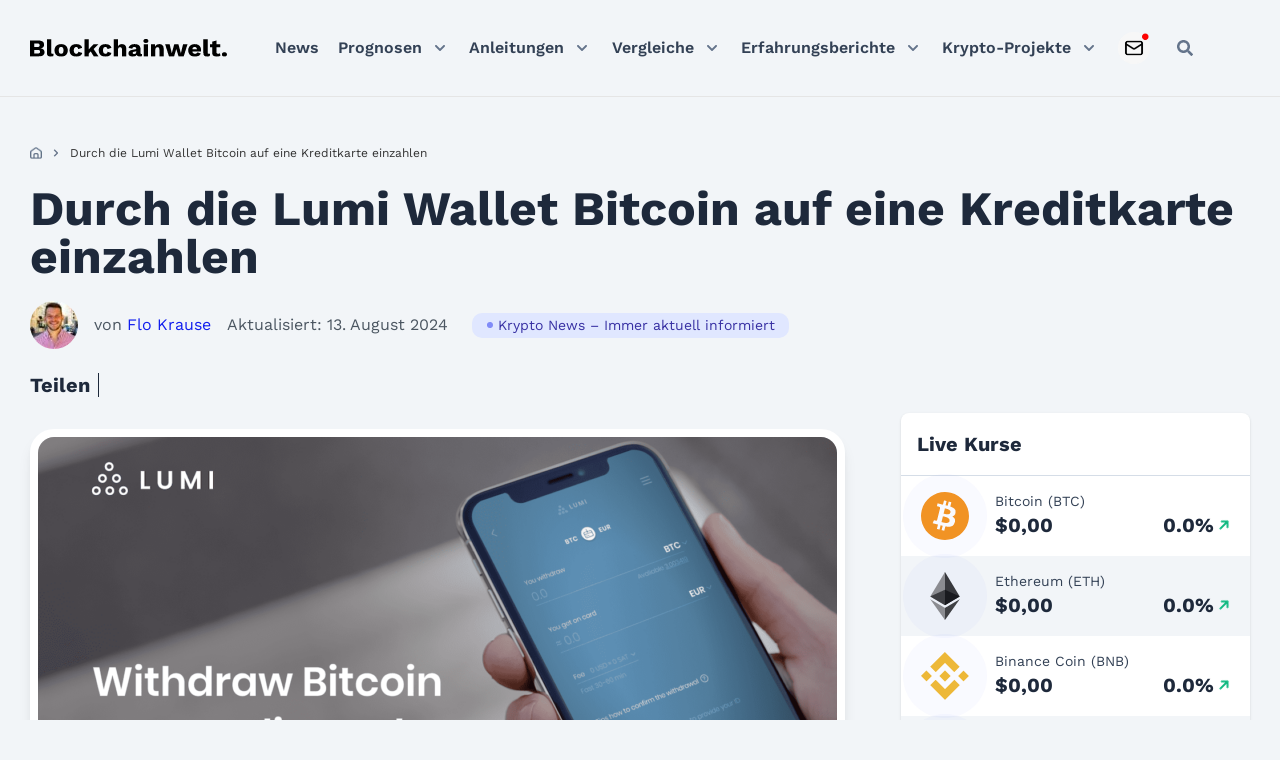

--- FILE ---
content_type: text/html; charset=UTF-8
request_url: https://blockchainwelt.de/durch-die-lumi-wallet-bitcoin-auf-eine-kreditkarte-einzahlen/
body_size: 44737
content:
<!DOCTYPE html>
<html lang="de">

<head><meta charset="UTF-8"><script>if(navigator.userAgent.match(/MSIE|Internet Explorer/i)||navigator.userAgent.match(/Trident\/7\..*?rv:11/i)){var href=document.location.href;if(!href.match(/[?&]nowprocket/)){if(href.indexOf("?")==-1){if(href.indexOf("#")==-1){document.location.href=href+"?nowprocket=1"}else{document.location.href=href.replace("#","?nowprocket=1#")}}else{if(href.indexOf("#")==-1){document.location.href=href+"&nowprocket=1"}else{document.location.href=href.replace("#","&nowprocket=1#")}}}}</script><script>(()=>{class RocketLazyLoadScripts{constructor(){this.v="2.0.4",this.userEvents=["keydown","keyup","mousedown","mouseup","mousemove","mouseover","mouseout","touchmove","touchstart","touchend","touchcancel","wheel","click","dblclick","input"],this.attributeEvents=["onblur","onclick","oncontextmenu","ondblclick","onfocus","onmousedown","onmouseenter","onmouseleave","onmousemove","onmouseout","onmouseover","onmouseup","onmousewheel","onscroll","onsubmit"]}async t(){this.i(),this.o(),/iP(ad|hone)/.test(navigator.userAgent)&&this.h(),this.u(),this.l(this),this.m(),this.k(this),this.p(this),this._(),await Promise.all([this.R(),this.L()]),this.lastBreath=Date.now(),this.S(this),this.P(),this.D(),this.O(),this.M(),await this.C(this.delayedScripts.normal),await this.C(this.delayedScripts.defer),await this.C(this.delayedScripts.async),await this.T(),await this.F(),await this.j(),await this.A(),window.dispatchEvent(new Event("rocket-allScriptsLoaded")),this.everythingLoaded=!0,this.lastTouchEnd&&await new Promise(t=>setTimeout(t,500-Date.now()+this.lastTouchEnd)),this.I(),this.H(),this.U(),this.W()}i(){this.CSPIssue=sessionStorage.getItem("rocketCSPIssue"),document.addEventListener("securitypolicyviolation",t=>{this.CSPIssue||"script-src-elem"!==t.violatedDirective||"data"!==t.blockedURI||(this.CSPIssue=!0,sessionStorage.setItem("rocketCSPIssue",!0))},{isRocket:!0})}o(){window.addEventListener("pageshow",t=>{this.persisted=t.persisted,this.realWindowLoadedFired=!0},{isRocket:!0}),window.addEventListener("pagehide",()=>{this.onFirstUserAction=null},{isRocket:!0})}h(){let t;function e(e){t=e}window.addEventListener("touchstart",e,{isRocket:!0}),window.addEventListener("touchend",function i(o){o.changedTouches[0]&&t.changedTouches[0]&&Math.abs(o.changedTouches[0].pageX-t.changedTouches[0].pageX)<10&&Math.abs(o.changedTouches[0].pageY-t.changedTouches[0].pageY)<10&&o.timeStamp-t.timeStamp<200&&(window.removeEventListener("touchstart",e,{isRocket:!0}),window.removeEventListener("touchend",i,{isRocket:!0}),"INPUT"===o.target.tagName&&"text"===o.target.type||(o.target.dispatchEvent(new TouchEvent("touchend",{target:o.target,bubbles:!0})),o.target.dispatchEvent(new MouseEvent("mouseover",{target:o.target,bubbles:!0})),o.target.dispatchEvent(new PointerEvent("click",{target:o.target,bubbles:!0,cancelable:!0,detail:1,clientX:o.changedTouches[0].clientX,clientY:o.changedTouches[0].clientY})),event.preventDefault()))},{isRocket:!0})}q(t){this.userActionTriggered||("mousemove"!==t.type||this.firstMousemoveIgnored?"keyup"===t.type||"mouseover"===t.type||"mouseout"===t.type||(this.userActionTriggered=!0,this.onFirstUserAction&&this.onFirstUserAction()):this.firstMousemoveIgnored=!0),"click"===t.type&&t.preventDefault(),t.stopPropagation(),t.stopImmediatePropagation(),"touchstart"===this.lastEvent&&"touchend"===t.type&&(this.lastTouchEnd=Date.now()),"click"===t.type&&(this.lastTouchEnd=0),this.lastEvent=t.type,t.composedPath&&t.composedPath()[0].getRootNode()instanceof ShadowRoot&&(t.rocketTarget=t.composedPath()[0]),this.savedUserEvents.push(t)}u(){this.savedUserEvents=[],this.userEventHandler=this.q.bind(this),this.userEvents.forEach(t=>window.addEventListener(t,this.userEventHandler,{passive:!1,isRocket:!0})),document.addEventListener("visibilitychange",this.userEventHandler,{isRocket:!0})}U(){this.userEvents.forEach(t=>window.removeEventListener(t,this.userEventHandler,{passive:!1,isRocket:!0})),document.removeEventListener("visibilitychange",this.userEventHandler,{isRocket:!0}),this.savedUserEvents.forEach(t=>{(t.rocketTarget||t.target).dispatchEvent(new window[t.constructor.name](t.type,t))})}m(){const t="return false",e=Array.from(this.attributeEvents,t=>"data-rocket-"+t),i="["+this.attributeEvents.join("],[")+"]",o="[data-rocket-"+this.attributeEvents.join("],[data-rocket-")+"]",s=(e,i,o)=>{o&&o!==t&&(e.setAttribute("data-rocket-"+i,o),e["rocket"+i]=new Function("event",o),e.setAttribute(i,t))};new MutationObserver(t=>{for(const n of t)"attributes"===n.type&&(n.attributeName.startsWith("data-rocket-")||this.everythingLoaded?n.attributeName.startsWith("data-rocket-")&&this.everythingLoaded&&this.N(n.target,n.attributeName.substring(12)):s(n.target,n.attributeName,n.target.getAttribute(n.attributeName))),"childList"===n.type&&n.addedNodes.forEach(t=>{if(t.nodeType===Node.ELEMENT_NODE)if(this.everythingLoaded)for(const i of[t,...t.querySelectorAll(o)])for(const t of i.getAttributeNames())e.includes(t)&&this.N(i,t.substring(12));else for(const e of[t,...t.querySelectorAll(i)])for(const t of e.getAttributeNames())this.attributeEvents.includes(t)&&s(e,t,e.getAttribute(t))})}).observe(document,{subtree:!0,childList:!0,attributeFilter:[...this.attributeEvents,...e]})}I(){this.attributeEvents.forEach(t=>{document.querySelectorAll("[data-rocket-"+t+"]").forEach(e=>{this.N(e,t)})})}N(t,e){const i=t.getAttribute("data-rocket-"+e);i&&(t.setAttribute(e,i),t.removeAttribute("data-rocket-"+e))}k(t){Object.defineProperty(HTMLElement.prototype,"onclick",{get(){return this.rocketonclick||null},set(e){this.rocketonclick=e,this.setAttribute(t.everythingLoaded?"onclick":"data-rocket-onclick","this.rocketonclick(event)")}})}S(t){function e(e,i){let o=e[i];e[i]=null,Object.defineProperty(e,i,{get:()=>o,set(s){t.everythingLoaded?o=s:e["rocket"+i]=o=s}})}e(document,"onreadystatechange"),e(window,"onload"),e(window,"onpageshow");try{Object.defineProperty(document,"readyState",{get:()=>t.rocketReadyState,set(e){t.rocketReadyState=e},configurable:!0}),document.readyState="loading"}catch(t){console.log("WPRocket DJE readyState conflict, bypassing")}}l(t){this.originalAddEventListener=EventTarget.prototype.addEventListener,this.originalRemoveEventListener=EventTarget.prototype.removeEventListener,this.savedEventListeners=[],EventTarget.prototype.addEventListener=function(e,i,o){o&&o.isRocket||!t.B(e,this)&&!t.userEvents.includes(e)||t.B(e,this)&&!t.userActionTriggered||e.startsWith("rocket-")||t.everythingLoaded?t.originalAddEventListener.call(this,e,i,o):(t.savedEventListeners.push({target:this,remove:!1,type:e,func:i,options:o}),"mouseenter"!==e&&"mouseleave"!==e||t.originalAddEventListener.call(this,e,t.savedUserEvents.push,o))},EventTarget.prototype.removeEventListener=function(e,i,o){o&&o.isRocket||!t.B(e,this)&&!t.userEvents.includes(e)||t.B(e,this)&&!t.userActionTriggered||e.startsWith("rocket-")||t.everythingLoaded?t.originalRemoveEventListener.call(this,e,i,o):t.savedEventListeners.push({target:this,remove:!0,type:e,func:i,options:o})}}J(t,e){this.savedEventListeners=this.savedEventListeners.filter(i=>{let o=i.type,s=i.target||window;return e!==o||t!==s||(this.B(o,s)&&(i.type="rocket-"+o),this.$(i),!1)})}H(){EventTarget.prototype.addEventListener=this.originalAddEventListener,EventTarget.prototype.removeEventListener=this.originalRemoveEventListener,this.savedEventListeners.forEach(t=>this.$(t))}$(t){t.remove?this.originalRemoveEventListener.call(t.target,t.type,t.func,t.options):this.originalAddEventListener.call(t.target,t.type,t.func,t.options)}p(t){let e;function i(e){return t.everythingLoaded?e:e.split(" ").map(t=>"load"===t||t.startsWith("load.")?"rocket-jquery-load":t).join(" ")}function o(o){function s(e){const s=o.fn[e];o.fn[e]=o.fn.init.prototype[e]=function(){return this[0]===window&&t.userActionTriggered&&("string"==typeof arguments[0]||arguments[0]instanceof String?arguments[0]=i(arguments[0]):"object"==typeof arguments[0]&&Object.keys(arguments[0]).forEach(t=>{const e=arguments[0][t];delete arguments[0][t],arguments[0][i(t)]=e})),s.apply(this,arguments),this}}if(o&&o.fn&&!t.allJQueries.includes(o)){const e={DOMContentLoaded:[],"rocket-DOMContentLoaded":[]};for(const t in e)document.addEventListener(t,()=>{e[t].forEach(t=>t())},{isRocket:!0});o.fn.ready=o.fn.init.prototype.ready=function(i){function s(){parseInt(o.fn.jquery)>2?setTimeout(()=>i.bind(document)(o)):i.bind(document)(o)}return"function"==typeof i&&(t.realDomReadyFired?!t.userActionTriggered||t.fauxDomReadyFired?s():e["rocket-DOMContentLoaded"].push(s):e.DOMContentLoaded.push(s)),o([])},s("on"),s("one"),s("off"),t.allJQueries.push(o)}e=o}t.allJQueries=[],o(window.jQuery),Object.defineProperty(window,"jQuery",{get:()=>e,set(t){o(t)}})}P(){const t=new Map;document.write=document.writeln=function(e){const i=document.currentScript,o=document.createRange(),s=i.parentElement;let n=t.get(i);void 0===n&&(n=i.nextSibling,t.set(i,n));const c=document.createDocumentFragment();o.setStart(c,0),c.appendChild(o.createContextualFragment(e)),s.insertBefore(c,n)}}async R(){return new Promise(t=>{this.userActionTriggered?t():this.onFirstUserAction=t})}async L(){return new Promise(t=>{document.addEventListener("DOMContentLoaded",()=>{this.realDomReadyFired=!0,t()},{isRocket:!0})})}async j(){return this.realWindowLoadedFired?Promise.resolve():new Promise(t=>{window.addEventListener("load",t,{isRocket:!0})})}M(){this.pendingScripts=[];this.scriptsMutationObserver=new MutationObserver(t=>{for(const e of t)e.addedNodes.forEach(t=>{"SCRIPT"!==t.tagName||t.noModule||t.isWPRocket||this.pendingScripts.push({script:t,promise:new Promise(e=>{const i=()=>{const i=this.pendingScripts.findIndex(e=>e.script===t);i>=0&&this.pendingScripts.splice(i,1),e()};t.addEventListener("load",i,{isRocket:!0}),t.addEventListener("error",i,{isRocket:!0}),setTimeout(i,1e3)})})})}),this.scriptsMutationObserver.observe(document,{childList:!0,subtree:!0})}async F(){await this.X(),this.pendingScripts.length?(await this.pendingScripts[0].promise,await this.F()):this.scriptsMutationObserver.disconnect()}D(){this.delayedScripts={normal:[],async:[],defer:[]},document.querySelectorAll("script[type$=rocketlazyloadscript]").forEach(t=>{t.hasAttribute("data-rocket-src")?t.hasAttribute("async")&&!1!==t.async?this.delayedScripts.async.push(t):t.hasAttribute("defer")&&!1!==t.defer||"module"===t.getAttribute("data-rocket-type")?this.delayedScripts.defer.push(t):this.delayedScripts.normal.push(t):this.delayedScripts.normal.push(t)})}async _(){await this.L();let t=[];document.querySelectorAll("script[type$=rocketlazyloadscript][data-rocket-src]").forEach(e=>{let i=e.getAttribute("data-rocket-src");if(i&&!i.startsWith("data:")){i.startsWith("//")&&(i=location.protocol+i);try{const o=new URL(i).origin;o!==location.origin&&t.push({src:o,crossOrigin:e.crossOrigin||"module"===e.getAttribute("data-rocket-type")})}catch(t){}}}),t=[...new Map(t.map(t=>[JSON.stringify(t),t])).values()],this.Y(t,"preconnect")}async G(t){if(await this.K(),!0!==t.noModule||!("noModule"in HTMLScriptElement.prototype))return new Promise(e=>{let i;function o(){(i||t).setAttribute("data-rocket-status","executed"),e()}try{if(navigator.userAgent.includes("Firefox/")||""===navigator.vendor||this.CSPIssue)i=document.createElement("script"),[...t.attributes].forEach(t=>{let e=t.nodeName;"type"!==e&&("data-rocket-type"===e&&(e="type"),"data-rocket-src"===e&&(e="src"),i.setAttribute(e,t.nodeValue))}),t.text&&(i.text=t.text),t.nonce&&(i.nonce=t.nonce),i.hasAttribute("src")?(i.addEventListener("load",o,{isRocket:!0}),i.addEventListener("error",()=>{i.setAttribute("data-rocket-status","failed-network"),e()},{isRocket:!0}),setTimeout(()=>{i.isConnected||e()},1)):(i.text=t.text,o()),i.isWPRocket=!0,t.parentNode.replaceChild(i,t);else{const i=t.getAttribute("data-rocket-type"),s=t.getAttribute("data-rocket-src");i?(t.type=i,t.removeAttribute("data-rocket-type")):t.removeAttribute("type"),t.addEventListener("load",o,{isRocket:!0}),t.addEventListener("error",i=>{this.CSPIssue&&i.target.src.startsWith("data:")?(console.log("WPRocket: CSP fallback activated"),t.removeAttribute("src"),this.G(t).then(e)):(t.setAttribute("data-rocket-status","failed-network"),e())},{isRocket:!0}),s?(t.fetchPriority="high",t.removeAttribute("data-rocket-src"),t.src=s):t.src="data:text/javascript;base64,"+window.btoa(unescape(encodeURIComponent(t.text)))}}catch(i){t.setAttribute("data-rocket-status","failed-transform"),e()}});t.setAttribute("data-rocket-status","skipped")}async C(t){const e=t.shift();return e?(e.isConnected&&await this.G(e),this.C(t)):Promise.resolve()}O(){this.Y([...this.delayedScripts.normal,...this.delayedScripts.defer,...this.delayedScripts.async],"preload")}Y(t,e){this.trash=this.trash||[];let i=!0;var o=document.createDocumentFragment();t.forEach(t=>{const s=t.getAttribute&&t.getAttribute("data-rocket-src")||t.src;if(s&&!s.startsWith("data:")){const n=document.createElement("link");n.href=s,n.rel=e,"preconnect"!==e&&(n.as="script",n.fetchPriority=i?"high":"low"),t.getAttribute&&"module"===t.getAttribute("data-rocket-type")&&(n.crossOrigin=!0),t.crossOrigin&&(n.crossOrigin=t.crossOrigin),t.integrity&&(n.integrity=t.integrity),t.nonce&&(n.nonce=t.nonce),o.appendChild(n),this.trash.push(n),i=!1}}),document.head.appendChild(o)}W(){this.trash.forEach(t=>t.remove())}async T(){try{document.readyState="interactive"}catch(t){}this.fauxDomReadyFired=!0;try{await this.K(),this.J(document,"readystatechange"),document.dispatchEvent(new Event("rocket-readystatechange")),await this.K(),document.rocketonreadystatechange&&document.rocketonreadystatechange(),await this.K(),this.J(document,"DOMContentLoaded"),document.dispatchEvent(new Event("rocket-DOMContentLoaded")),await this.K(),this.J(window,"DOMContentLoaded"),window.dispatchEvent(new Event("rocket-DOMContentLoaded"))}catch(t){console.error(t)}}async A(){try{document.readyState="complete"}catch(t){}try{await this.K(),this.J(document,"readystatechange"),document.dispatchEvent(new Event("rocket-readystatechange")),await this.K(),document.rocketonreadystatechange&&document.rocketonreadystatechange(),await this.K(),this.J(window,"load"),window.dispatchEvent(new Event("rocket-load")),await this.K(),window.rocketonload&&window.rocketonload(),await this.K(),this.allJQueries.forEach(t=>t(window).trigger("rocket-jquery-load")),await this.K(),this.J(window,"pageshow");const t=new Event("rocket-pageshow");t.persisted=this.persisted,window.dispatchEvent(t),await this.K(),window.rocketonpageshow&&window.rocketonpageshow({persisted:this.persisted})}catch(t){console.error(t)}}async K(){Date.now()-this.lastBreath>45&&(await this.X(),this.lastBreath=Date.now())}async X(){return document.hidden?new Promise(t=>setTimeout(t)):new Promise(t=>requestAnimationFrame(t))}B(t,e){return e===document&&"readystatechange"===t||(e===document&&"DOMContentLoaded"===t||(e===window&&"DOMContentLoaded"===t||(e===window&&"load"===t||e===window&&"pageshow"===t)))}static run(){(new RocketLazyLoadScripts).t()}}RocketLazyLoadScripts.run()})();</script>
	<!-- Google Tag Manager -->
	<script type="rocketlazyloadscript">(function(w,d,s,l,i){w[l]=w[l]||[];w[l].push({'gtm.start':
	new Date().getTime(),event:'gtm.js'});var f=d.getElementsByTagName(s)[0],
	j=d.createElement(s),dl=l!='dataLayer'?'&l='+l:'';j.async=true;j.src=
	'https://www.googletagmanager.com/gtm.js?id='+i+dl;f.parentNode.insertBefore(j,f);
	})(window,document,'script','dataLayer','GTM-PZ5THT74');</script>
	<!-- End Google Tag Manager -->

	
	<meta name="viewport" content="width=device-width, initial-scale=1">
	<link rel="profile" href="https://gmpg.org/xfn/11">
	
	<!-- Preload Critical CSS -->
	<link data-minify="1" rel="preload" as="style" href="https://blockchainwelt.de/wp-content/cache/min/1/wp-content/themes/blockchainwelt.de/dist/css/fonts.css?ver=1768385255">
	<link data-minify="1" rel="preload" as="style" href="https://blockchainwelt.de/wp-content/cache/min/1/wp-content/themes/blockchainwelt.de/css/blockchainwelt.css?ver=1768385255">
	<link data-minify="1" rel="preload" as="style" href="https://blockchainwelt.de/wp-content/cache/min/1/wp-content/themes/blockchainwelt.de/dist/css/variables.css?ver=1768385255">
	<link data-minify="1" rel="preload" as="style" href="https://blockchainwelt.de/wp-content/cache/min/1/wp-content/themes/blockchainwelt.de/dist/css/grid.css?ver=1768385255">
	<link data-minify="1" rel="preload" as="style" href="https://blockchainwelt.de/wp-content/cache/min/1/wp-content/themes/blockchainwelt.de/dist/css/global.css?ver=1768385255">
	
	<!-- Preload Critical JavaScript -->
	<link rel="preload" as="script" href="https://blockchainwelt.de/wp-includes/js/jquery/jquery.min.js">
	<link rel="preload" as="script" href="https://blockchainwelt.de/wp-content/themes/blockchainwelt.de/resources/js/always.js">

	
	
	<meta name="google-site-verification" content="u014wdOhZu7chxS2qwJ_y1udCSSBpnRMO3wWs-WWK7E">
<meta name="robots" content="index, follow, max-image-preview:large, max-snippet:-1, max-video-preview:-1">
	<style>img:is([sizes="auto" i], [sizes^="auto," i]) { contain-intrinsic-size: 3000px 1500px }</style>
	
	<!-- This site is optimized with the Yoast SEO Premium plugin v26.2 (Yoast SEO v26.2) - https://yoast.com/wordpress/plugins/seo/ -->
	<title>Durch die Lumi Wallet Bitcoin auf eine Kreditkarte einzahlen</title>
	<meta name="description" content="Die Lumi Wallet bietet mehr Funktionalit&auml;ten als klassische Wallets. Nutzer k&ouml;nnen so auch Kryptos an hinterlegte Kreditkarten transferieren.">
	<link rel="canonical" href="https://blockchainwelt.de/durch-die-lumi-wallet-bitcoin-auf-eine-kreditkarte-einzahlen/">
	<meta property="og:locale" content="de_DE">
	<meta property="og:type" content="article">
	<meta property="og:title" content="Durch die Lumi Wallet Bitcoin auf eine Kreditkarte einzahlen">
	<meta property="og:description" content="Die Lumi Wallet bietet mehr Funktionalit&auml;ten als klassische Wallets. Nutzer k&ouml;nnen so auch Kryptos an hinterlegte Kreditkarten transferieren.">
	<meta property="og:url" content="https://blockchainwelt.de/durch-die-lumi-wallet-bitcoin-auf-eine-kreditkarte-einzahlen/">
	<meta property="og:site_name" content="Blockchainwelt">
	<meta property="article:publisher" content="https://www.facebook.com/blockchainwelt/">
	<meta property="article:published_time" content="2020-02-23T22:56:05+00:00">
	<meta property="article:modified_time" content="2024-08-13T11:28:40+00:00">
	<meta property="og:image" content="https://blockchainwelt.de/wp-content/uploads/2020/02/withdraw-bitcoin-to-a-credit-card-Kopie.png">
	<meta property="og:image:width" content="1400">
	<meta property="og:image:height" content="700">
	<meta property="og:image:type" content="image/png">
	<meta name="author" content="Flo Krause">
	<meta name="twitter:card" content="summary_large_image">
	<meta name="twitter:creator" content="@blockchainwelt">
	<meta name="twitter:site" content="@blockchainwelt">
	<meta name="twitter:label1" content="Verfasst von">
	<meta name="twitter:data1" content="Flo Krause">
	<meta name="twitter:label2" content="Gesch&auml;tzte Lesezeit">
	<meta name="twitter:data2" content="3&nbsp;Minuten">
	<script type="application/ld+json" class="yoast-schema-graph">{
	    "@context": "https://schema.org",
	    "@graph": [
	        {
	            "@type": "Article",
	            "@id": "https://blockchainwelt.de/durch-die-lumi-wallet-bitcoin-auf-eine-kreditkarte-einzahlen/#article",
	            "isPartOf": {
	                "@id": "https://blockchainwelt.de/durch-die-lumi-wallet-bitcoin-auf-eine-kreditkarte-einzahlen/"
	            },
	            "author": {
	                "name": "Flo Krause",
	                "@id": "https://blockchainwelt.de/#/schema/person/c2c61602cfdf6d44a5f979dc820537e4"
	            },
	            "headline": "Durch die Lumi Wallet Bitcoin auf eine Kreditkarte einzahlen",
	            "datePublished": "2020-02-23T22:56:05+00:00",
	            "dateModified": "2024-08-13T11:28:40+00:00",
	            "mainEntityOfPage": {
	                "@id": "https://blockchainwelt.de/durch-die-lumi-wallet-bitcoin-auf-eine-kreditkarte-einzahlen/"
	            },
	            "commentCount": 0,
	            "publisher": {
	                "@id": "https://blockchainwelt.de/#organization"
	            },
	            "image": {
	                "@id": "https://blockchainwelt.de/durch-die-lumi-wallet-bitcoin-auf-eine-kreditkarte-einzahlen/#primaryimage"
	            },
	            "thumbnailUrl": "https://blockchainwelt.de/wp-content/uploads/2020/02/withdraw-bitcoin-to-a-credit-card-Kopie.png",
	            "keywords": [
	                "Bitcoin",
	                "Verwahrung"
	            ],
	            "articleSection": [
	                "Krypto News &ndash; Immer aktuell informiert"
	            ],
	            "inLanguage": "de",
	            "potentialAction": [
	                {
	                    "@type": "CommentAction",
	                    "name": "Comment",
	                    "target": [
	                        "https://blockchainwelt.de/durch-die-lumi-wallet-bitcoin-auf-eine-kreditkarte-einzahlen/#respond"
	                    ]
	                }
	            ],
	            "copyrightYear": "2020",
	            "copyrightHolder": {
	                "@id": "https://blockchainwelt.de/#organization"
	            }
	        },
	        {
	            "@type": "WebPage",
	            "@id": "https://blockchainwelt.de/durch-die-lumi-wallet-bitcoin-auf-eine-kreditkarte-einzahlen/",
	            "url": "https://blockchainwelt.de/durch-die-lumi-wallet-bitcoin-auf-eine-kreditkarte-einzahlen/",
	            "name": "Durch die Lumi Wallet Bitcoin auf eine Kreditkarte einzahlen",
	            "isPartOf": {
	                "@id": "https://blockchainwelt.de/#website"
	            },
	            "primaryImageOfPage": {
	                "@id": "https://blockchainwelt.de/durch-die-lumi-wallet-bitcoin-auf-eine-kreditkarte-einzahlen/#primaryimage"
	            },
	            "image": {
	                "@id": "https://blockchainwelt.de/durch-die-lumi-wallet-bitcoin-auf-eine-kreditkarte-einzahlen/#primaryimage"
	            },
	            "thumbnailUrl": "https://blockchainwelt.de/wp-content/uploads/2020/02/withdraw-bitcoin-to-a-credit-card-Kopie.png",
	            "datePublished": "2020-02-23T22:56:05+00:00",
	            "dateModified": "2024-08-13T11:28:40+00:00",
	            "description": "Die Lumi Wallet bietet mehr Funktionalit&auml;ten als klassische Wallets. Nutzer k&ouml;nnen so auch Kryptos an hinterlegte Kreditkarten transferieren.",
	            "inLanguage": "de",
	            "potentialAction": [
	                {
	                    "@type": "ReadAction",
	                    "target": [
	                        "https://blockchainwelt.de/durch-die-lumi-wallet-bitcoin-auf-eine-kreditkarte-einzahlen/"
	                    ]
	                }
	            ]
	        },
	        {
	            "@type": "ImageObject",
	            "inLanguage": "de",
	            "@id": "https://blockchainwelt.de/durch-die-lumi-wallet-bitcoin-auf-eine-kreditkarte-einzahlen/#primaryimage",
	            "url": "https://blockchainwelt.de/wp-content/uploads/2020/02/withdraw-bitcoin-to-a-credit-card-Kopie.png",
	            "contentUrl": "https://blockchainwelt.de/wp-content/uploads/2020/02/withdraw-bitcoin-to-a-credit-card-Kopie.png",
	            "width": 1400,
	            "height": 700,
	            "caption": "Lumi Wallet erm&ouml;glicht Krypto-Transaktionen an Kreditkarten"
	        },
	        {
	            "@type": "WebSite",
	            "@id": "https://blockchainwelt.de/#website",
	            "url": "https://blockchainwelt.de/",
	            "name": "Blockchainwelt",
	            "description": "Blockchain - Die Technologie der Zukunft",
	            "publisher": {
	                "@id": "https://blockchainwelt.de/#organization"
	            },
	            "potentialAction": [
	                {
	                    "@type": "SearchAction",
	                    "target": {
	                        "@type": "EntryPoint",
	                        "urlTemplate": "https://blockchainwelt.de/?s={search_term_string}"
	                    },
	                    "query-input": {
	                        "@type": "PropertyValueSpecification",
	                        "valueRequired": true,
	                        "valueName": "search_term_string"
	                    }
	                }
	            ],
	            "inLanguage": "de"
	        },
	        {
	            "@type": "Organization",
	            "@id": "https://blockchainwelt.de/#organization",
	            "name": "Blockchainwelt",
	            "url": "https://blockchainwelt.de/",
	            "logo": {
	                "@type": "ImageObject",
	                "inLanguage": "de",
	                "@id": "https://blockchainwelt.de/#/schema/logo/image/",
	                "url": "https://blockchainwelt.de/wp-content/uploads/2019/09/Bitcoinwelt-Logo.jpg",
	                "contentUrl": "https://blockchainwelt.de/wp-content/uploads/2019/09/Bitcoinwelt-Logo.jpg",
	                "width": 512,
	                "height": 512,
	                "caption": "Blockchainwelt"
	            },
	            "image": {
	                "@id": "https://blockchainwelt.de/#/schema/logo/image/"
	            },
	            "sameAs": [
	                "https://www.facebook.com/blockchainwelt/",
	                "https://x.com/blockchainwelt",
	                "https://www.linkedin.com/in/blockchainwelt/",
	                "https://www.youtube.com/c/blockchainwelt"
	            ]
	        },
	        {
	            "@type": "Person",
	            "@id": "https://blockchainwelt.de/#/schema/person/c2c61602cfdf6d44a5f979dc820537e4",
	            "name": "Flo Krause",
	            "image": {
	                "@type": "ImageObject",
	                "inLanguage": "de",
	                "@id": "https://blockchainwelt.de/#/schema/person/image/",
	                "url": "https://blockchainwelt.de/wp-content/uploads/2023/11/37511213_409278556246683_1299516233137258496_n-1-1024x1024-1-100x100.jpg",
	                "contentUrl": "https://blockchainwelt.de/wp-content/uploads/2023/11/37511213_409278556246683_1299516233137258496_n-1-1024x1024-1-100x100.jpg",
	                "caption": "Flo Krause"
	            },
	            "description": "Hallo, ich bin Flo! Meine Hobbys sind Sport, gutes Essen und mich mit neuen Technologien zu besch&auml;ftigen. Ich bin 32 Jahre alt und komme aus Berlin!",
	            "sameAs": [
	                "https://www.linkedin.com/in/flo-krause/"
	            ],
	            "url": "https://blockchainwelt.de/unser-team/florian-krause/"
	        }
	    ]
	}</script>
	<!-- / Yoast SEO Premium plugin. -->


<link rel="dns-prefetch" href="//unpkg.com">
<link rel="dns-prefetch" href="//cdnjs.cloudflare.com">
<link rel="dns-prefetch" href="//kit.fontawesome.com">
<link rel="dns-prefetch" href="//code.highcharts.com">
<style id="wp-emoji-styles-inline-css">

	img.wp-smiley, img.emoji {
		display: inline !important;
		border: none !important;
		box-shadow: none !important;
		height: 1em !important;
		width: 1em !important;
		margin: 0 0.07em !important;
		vertical-align: -0.1em !important;
		background: none !important;
		padding: 0 !important;
	}
</style>
<link rel="stylesheet" id="wp-block-library-css" href="https://blockchainwelt.de/wp-includes/css/dist/block-library/style.min.css?ver=6.8.3" media="all">
<style id="classic-theme-styles-inline-css">
/*! This file is auto-generated */
.wp-block-button__link{color:#fff;background-color:#32373c;border-radius:9999px;box-shadow:none;text-decoration:none;padding:calc(.667em + 2px) calc(1.333em + 2px);font-size:1.125em}.wp-block-file__button{background:#32373c;color:#fff;text-decoration:none}
</style>
<style id="safe-svg-svg-icon-style-inline-css">
.safe-svg-cover{text-align:center}.safe-svg-cover .safe-svg-inside{display:inline-block;max-width:100%}.safe-svg-cover svg{height:100%;max-height:100%;max-width:100%;width:100%}

</style>
<style id="global-styles-inline-css">
:root{--wp--preset--aspect-ratio--square: 1;--wp--preset--aspect-ratio--4-3: 4/3;--wp--preset--aspect-ratio--3-4: 3/4;--wp--preset--aspect-ratio--3-2: 3/2;--wp--preset--aspect-ratio--2-3: 2/3;--wp--preset--aspect-ratio--16-9: 16/9;--wp--preset--aspect-ratio--9-16: 9/16;--wp--preset--color--black: #000000;--wp--preset--color--cyan-bluish-gray: #abb8c3;--wp--preset--color--white: #ffffff;--wp--preset--color--pale-pink: #f78da7;--wp--preset--color--vivid-red: #cf2e2e;--wp--preset--color--luminous-vivid-orange: #ff6900;--wp--preset--color--luminous-vivid-amber: #fcb900;--wp--preset--color--light-green-cyan: #7bdcb5;--wp--preset--color--vivid-green-cyan: #00d084;--wp--preset--color--pale-cyan-blue: #8ed1fc;--wp--preset--color--vivid-cyan-blue: #0693e3;--wp--preset--color--vivid-purple: #9b51e0;--wp--preset--gradient--vivid-cyan-blue-to-vivid-purple: linear-gradient(135deg,rgba(6,147,227,1) 0%,rgb(155,81,224) 100%);--wp--preset--gradient--light-green-cyan-to-vivid-green-cyan: linear-gradient(135deg,rgb(122,220,180) 0%,rgb(0,208,130) 100%);--wp--preset--gradient--luminous-vivid-amber-to-luminous-vivid-orange: linear-gradient(135deg,rgba(252,185,0,1) 0%,rgba(255,105,0,1) 100%);--wp--preset--gradient--luminous-vivid-orange-to-vivid-red: linear-gradient(135deg,rgba(255,105,0,1) 0%,rgb(207,46,46) 100%);--wp--preset--gradient--very-light-gray-to-cyan-bluish-gray: linear-gradient(135deg,rgb(238,238,238) 0%,rgb(169,184,195) 100%);--wp--preset--gradient--cool-to-warm-spectrum: linear-gradient(135deg,rgb(74,234,220) 0%,rgb(151,120,209) 20%,rgb(207,42,186) 40%,rgb(238,44,130) 60%,rgb(251,105,98) 80%,rgb(254,248,76) 100%);--wp--preset--gradient--blush-light-purple: linear-gradient(135deg,rgb(255,206,236) 0%,rgb(152,150,240) 100%);--wp--preset--gradient--blush-bordeaux: linear-gradient(135deg,rgb(254,205,165) 0%,rgb(254,45,45) 50%,rgb(107,0,62) 100%);--wp--preset--gradient--luminous-dusk: linear-gradient(135deg,rgb(255,203,112) 0%,rgb(199,81,192) 50%,rgb(65,88,208) 100%);--wp--preset--gradient--pale-ocean: linear-gradient(135deg,rgb(255,245,203) 0%,rgb(182,227,212) 50%,rgb(51,167,181) 100%);--wp--preset--gradient--electric-grass: linear-gradient(135deg,rgb(202,248,128) 0%,rgb(113,206,126) 100%);--wp--preset--gradient--midnight: linear-gradient(135deg,rgb(2,3,129) 0%,rgb(40,116,252) 100%);--wp--preset--font-size--small: 13px;--wp--preset--font-size--medium: 20px;--wp--preset--font-size--large: 36px;--wp--preset--font-size--x-large: 42px;--wp--preset--spacing--20: 0.44rem;--wp--preset--spacing--30: 0.67rem;--wp--preset--spacing--40: 1rem;--wp--preset--spacing--50: 1.5rem;--wp--preset--spacing--60: 2.25rem;--wp--preset--spacing--70: 3.38rem;--wp--preset--spacing--80: 5.06rem;--wp--preset--shadow--natural: 6px 6px 9px rgba(0, 0, 0, 0.2);--wp--preset--shadow--deep: 12px 12px 50px rgba(0, 0, 0, 0.4);--wp--preset--shadow--sharp: 6px 6px 0px rgba(0, 0, 0, 0.2);--wp--preset--shadow--outlined: 6px 6px 0px -3px rgba(255, 255, 255, 1), 6px 6px rgba(0, 0, 0, 1);--wp--preset--shadow--crisp: 6px 6px 0px rgba(0, 0, 0, 1);}:where(.is-layout-flex){gap: 0.5em;}:where(.is-layout-grid){gap: 0.5em;}body .is-layout-flex{display: flex;}.is-layout-flex{flex-wrap: wrap;align-items: center;}.is-layout-flex > :is(*, div){margin: 0;}body .is-layout-grid{display: grid;}.is-layout-grid > :is(*, div){margin: 0;}:where(.wp-block-columns.is-layout-flex){gap: 2em;}:where(.wp-block-columns.is-layout-grid){gap: 2em;}:where(.wp-block-post-template.is-layout-flex){gap: 1.25em;}:where(.wp-block-post-template.is-layout-grid){gap: 1.25em;}.has-black-color{color: var(--wp--preset--color--black) !important;}.has-cyan-bluish-gray-color{color: var(--wp--preset--color--cyan-bluish-gray) !important;}.has-white-color{color: var(--wp--preset--color--white) !important;}.has-pale-pink-color{color: var(--wp--preset--color--pale-pink) !important;}.has-vivid-red-color{color: var(--wp--preset--color--vivid-red) !important;}.has-luminous-vivid-orange-color{color: var(--wp--preset--color--luminous-vivid-orange) !important;}.has-luminous-vivid-amber-color{color: var(--wp--preset--color--luminous-vivid-amber) !important;}.has-light-green-cyan-color{color: var(--wp--preset--color--light-green-cyan) !important;}.has-vivid-green-cyan-color{color: var(--wp--preset--color--vivid-green-cyan) !important;}.has-pale-cyan-blue-color{color: var(--wp--preset--color--pale-cyan-blue) !important;}.has-vivid-cyan-blue-color{color: var(--wp--preset--color--vivid-cyan-blue) !important;}.has-vivid-purple-color{color: var(--wp--preset--color--vivid-purple) !important;}.has-black-background-color{background-color: var(--wp--preset--color--black) !important;}.has-cyan-bluish-gray-background-color{background-color: var(--wp--preset--color--cyan-bluish-gray) !important;}.has-white-background-color{background-color: var(--wp--preset--color--white) !important;}.has-pale-pink-background-color{background-color: var(--wp--preset--color--pale-pink) !important;}.has-vivid-red-background-color{background-color: var(--wp--preset--color--vivid-red) !important;}.has-luminous-vivid-orange-background-color{background-color: var(--wp--preset--color--luminous-vivid-orange) !important;}.has-luminous-vivid-amber-background-color{background-color: var(--wp--preset--color--luminous-vivid-amber) !important;}.has-light-green-cyan-background-color{background-color: var(--wp--preset--color--light-green-cyan) !important;}.has-vivid-green-cyan-background-color{background-color: var(--wp--preset--color--vivid-green-cyan) !important;}.has-pale-cyan-blue-background-color{background-color: var(--wp--preset--color--pale-cyan-blue) !important;}.has-vivid-cyan-blue-background-color{background-color: var(--wp--preset--color--vivid-cyan-blue) !important;}.has-vivid-purple-background-color{background-color: var(--wp--preset--color--vivid-purple) !important;}.has-black-border-color{border-color: var(--wp--preset--color--black) !important;}.has-cyan-bluish-gray-border-color{border-color: var(--wp--preset--color--cyan-bluish-gray) !important;}.has-white-border-color{border-color: var(--wp--preset--color--white) !important;}.has-pale-pink-border-color{border-color: var(--wp--preset--color--pale-pink) !important;}.has-vivid-red-border-color{border-color: var(--wp--preset--color--vivid-red) !important;}.has-luminous-vivid-orange-border-color{border-color: var(--wp--preset--color--luminous-vivid-orange) !important;}.has-luminous-vivid-amber-border-color{border-color: var(--wp--preset--color--luminous-vivid-amber) !important;}.has-light-green-cyan-border-color{border-color: var(--wp--preset--color--light-green-cyan) !important;}.has-vivid-green-cyan-border-color{border-color: var(--wp--preset--color--vivid-green-cyan) !important;}.has-pale-cyan-blue-border-color{border-color: var(--wp--preset--color--pale-cyan-blue) !important;}.has-vivid-cyan-blue-border-color{border-color: var(--wp--preset--color--vivid-cyan-blue) !important;}.has-vivid-purple-border-color{border-color: var(--wp--preset--color--vivid-purple) !important;}.has-vivid-cyan-blue-to-vivid-purple-gradient-background{background: var(--wp--preset--gradient--vivid-cyan-blue-to-vivid-purple) !important;}.has-light-green-cyan-to-vivid-green-cyan-gradient-background{background: var(--wp--preset--gradient--light-green-cyan-to-vivid-green-cyan) !important;}.has-luminous-vivid-amber-to-luminous-vivid-orange-gradient-background{background: var(--wp--preset--gradient--luminous-vivid-amber-to-luminous-vivid-orange) !important;}.has-luminous-vivid-orange-to-vivid-red-gradient-background{background: var(--wp--preset--gradient--luminous-vivid-orange-to-vivid-red) !important;}.has-very-light-gray-to-cyan-bluish-gray-gradient-background{background: var(--wp--preset--gradient--very-light-gray-to-cyan-bluish-gray) !important;}.has-cool-to-warm-spectrum-gradient-background{background: var(--wp--preset--gradient--cool-to-warm-spectrum) !important;}.has-blush-light-purple-gradient-background{background: var(--wp--preset--gradient--blush-light-purple) !important;}.has-blush-bordeaux-gradient-background{background: var(--wp--preset--gradient--blush-bordeaux) !important;}.has-luminous-dusk-gradient-background{background: var(--wp--preset--gradient--luminous-dusk) !important;}.has-pale-ocean-gradient-background{background: var(--wp--preset--gradient--pale-ocean) !important;}.has-electric-grass-gradient-background{background: var(--wp--preset--gradient--electric-grass) !important;}.has-midnight-gradient-background{background: var(--wp--preset--gradient--midnight) !important;}.has-small-font-size{font-size: var(--wp--preset--font-size--small) !important;}.has-medium-font-size{font-size: var(--wp--preset--font-size--medium) !important;}.has-large-font-size{font-size: var(--wp--preset--font-size--large) !important;}.has-x-large-font-size{font-size: var(--wp--preset--font-size--x-large) !important;}
:where(.wp-block-post-template.is-layout-flex){gap: 1.25em;}:where(.wp-block-post-template.is-layout-grid){gap: 1.25em;}
:where(.wp-block-columns.is-layout-flex){gap: 2em;}:where(.wp-block-columns.is-layout-grid){gap: 2em;}
:root :where(.wp-block-pullquote){font-size: 1.5em;line-height: 1.6;}
</style>
<link data-minify="1" rel="stylesheet" id="cookie-law-info-css" href="https://blockchainwelt.de/wp-content/cache/min/1/wp-content/plugins/cookie-law-infoOFF/public/css/cookie-law-info-public.css?ver=1768385255" media="all">
<link data-minify="1" rel="stylesheet" id="cookie-law-info-gdpr-css" href="https://blockchainwelt.de/wp-content/cache/min/1/wp-content/plugins/cookie-law-infoOFF/public/css/cookie-law-info-gdpr.css?ver=1768385255" media="all">
<link rel="stylesheet" id="fw-live-prices-css" href="https://blockchainwelt.de/wp-content/plugins/fw-live-prices/public/css/fw-live-prices-public.css?ver=1.0.0" media="all">
<link rel="stylesheet" id="gn-frontend-gnfollow-style-css" href="https://blockchainwelt.de/wp-content/plugins/gn-publisher/assets/css/gn-frontend-gnfollow.min.css?ver=1.5.23" media="all">
<link data-minify="1" rel="stylesheet" id="ppress-frontend-css" href="https://blockchainwelt.de/wp-content/cache/min/1/wp-content/plugins/wp-user-avatar/assets/css/frontend.min.css?ver=1768385255" media="all">
<link rel="stylesheet" id="ppress-flatpickr-css" href="https://blockchainwelt.de/wp-content/plugins/wp-user-avatar/assets/flatpickr/flatpickr.min.css?ver=4.16.3" media="all">
<link rel="stylesheet" id="ppress-select2-css" href="https://blockchainwelt.de/wp-content/plugins/wp-user-avatar/assets/select2/select2.min.css?ver=6.8.3" media="all">
<link data-minify="1" rel="stylesheet" id="bw-breadcrumbs-frontend-css" href="https://blockchainwelt.de/wp-content/cache/min/1/wp-content/themes/blockchainwelt.de/resources/css/breadcrumbs-frontend.css?ver=1768385255" media="all">
<link rel="stylesheet" id="slick-css" href="https://blockchainwelt.de/wp-content/themes/blockchainwelt.de/resources/css/vendor/slick.min.css" media="all">
<link data-minify="1" rel="stylesheet" id="blockchainwelt-css" href="https://blockchainwelt.de/wp-content/cache/min/1/wp-content/themes/blockchainwelt.de/css/blockchainwelt.css?ver=1768385255" media="all">
<link data-minify="1" rel="stylesheet" id="fonts-css" href="https://blockchainwelt.de/wp-content/cache/min/1/wp-content/themes/blockchainwelt.de/dist/css/fonts.css?ver=1768385255" media="all">
<link data-minify="1" rel="stylesheet" id="bw-variables-css" href="https://blockchainwelt.de/wp-content/cache/min/1/wp-content/themes/blockchainwelt.de/dist/css/variables.css?ver=1768385255" media="all">
<link data-minify="1" rel="stylesheet" id="bw-grid-css" href="https://blockchainwelt.de/wp-content/cache/min/1/wp-content/themes/blockchainwelt.de/dist/css/grid.css?ver=1768385255" media="all">
<link data-minify="1" rel="stylesheet" id="bw-typo-css" href="https://blockchainwelt.de/wp-content/cache/min/1/wp-content/themes/blockchainwelt.de/dist/css/typo.css?ver=1768385255" media="all">
<link data-minify="1" rel="stylesheet" id="bw-buttons-css" href="https://blockchainwelt.de/wp-content/cache/min/1/wp-content/themes/blockchainwelt.de/dist/css/buttons.css?ver=1768385255" media="all">
<link data-minify="1" rel="stylesheet" id="bw-global-css" href="https://blockchainwelt.de/wp-content/cache/min/1/wp-content/themes/blockchainwelt.de/dist/css/global.css?ver=1768385255" media="all">
<link data-minify="1" rel="stylesheet" id="bw-glossar-css" href="https://blockchainwelt.de/wp-content/cache/min/1/wp-content/themes/blockchainwelt.de/dist/css/components/glossar.css?ver=1768385255" media="all">
<link data-minify="1" rel="stylesheet" id="tablepress-default-css" href="https://blockchainwelt.de/wp-content/cache/min/1/wp-content/plugins/tablepress/css/build/default.css?ver=1768385255" media="all">
<link rel="stylesheet" id="wp-featherlight-css" href="https://blockchainwelt.de/wp-content/plugins/wp-featherlight/css/wp-featherlight.min.css?ver=1.3.4" media="all">
<script src="https://blockchainwelt.de/wp-includes/js/jquery/jquery.min.js?ver=3.7.1" id="jquery-core-js" data-rocket-defer defer></script>
<script type="rocketlazyloadscript" data-rocket-src="https://blockchainwelt.de/wp-includes/js/jquery/jquery-migrate.min.js?ver=3.4.1" id="jquery-migrate-js" data-rocket-defer defer></script>
<script id="cookie-law-info-js-extra">
var Cli_Data = {"nn_cookie_ids":[],"cookielist":[],"non_necessary_cookies":[],"ccpaEnabled":"","ccpaRegionBased":"","ccpaBarEnabled":"","strictlyEnabled":["necessary","obligatoire"],"ccpaType":"gdpr","js_blocking":"1","custom_integration":"","triggerDomRefresh":"","secure_cookies":""};
var cli_cookiebar_settings = {"animate_speed_hide":"500","animate_speed_show":"500","background":"#F2F5F8","border":"#b1a6a6c2","border_on":"","button_1_button_colour":"#4169e1","button_1_button_hover":"#3454b4","button_1_link_colour":"#fff","button_1_as_button":"1","button_1_new_win":"","button_2_button_colour":"#333","button_2_button_hover":"#292929","button_2_link_colour":"#444","button_2_as_button":"","button_2_hidebar":"","button_3_button_colour":"#dc2626","button_3_button_hover":"#b01e1e","button_3_link_colour":"#fff","button_3_as_button":"1","button_3_new_win":"","button_4_button_colour":"#000","button_4_button_hover":"#000000","button_4_link_colour":"#2f3b59","button_4_as_button":"","button_7_button_colour":"#10b981","button_7_button_hover":"#0d9467","button_7_link_colour":"#fff","button_7_as_button":"1","button_7_new_win":"","font_family":"inherit","header_fix":"","notify_animate_hide":"1","notify_animate_show":"","notify_div_id":"#cookie-law-info-bar","notify_position_horizontal":"right","notify_position_vertical":"bottom","scroll_close":"","scroll_close_reload":"","accept_close_reload":"","reject_close_reload":"","showagain_tab":"","showagain_background":"#fff","showagain_border":"#000","showagain_div_id":"#cookie-law-info-again","showagain_x_position":"100px","text":"#4b5661","show_once_yn":"","show_once":"10000","logging_on":"","as_popup":"","popup_overlay":"","bar_heading_text":"","cookie_bar_as":"banner","popup_showagain_position":"bottom-right","widget_position":"left"};
var log_object = {"ajax_url":"https:\/\/blockchainwelt.de\/wp-admin\/admin-ajax.php"};
</script>
<script type="rocketlazyloadscript" data-rocket-src="https://blockchainwelt.de/wp-content/plugins/cookie-law-infoOFF/public/js/cookie-law-info-public.js?ver=2.1.2" id="cookie-law-info-js" data-rocket-defer defer></script>
<script type="rocketlazyloadscript" data-rocket-src="https://blockchainwelt.de/wp-content/plugins/fw-live-prices/public/js/fw-live-prices-public.js?ver=1.0.0" id="fw-live-prices-js" data-rocket-defer defer></script>
<script type="rocketlazyloadscript" data-rocket-src="https://blockchainwelt.de/wp-content/plugins/wp-user-avatar/assets/flatpickr/flatpickr.min.js?ver=4.16.3" id="ppress-flatpickr-js" data-rocket-defer defer></script>
<script type="rocketlazyloadscript" data-rocket-src="https://blockchainwelt.de/wp-content/plugins/wp-user-avatar/assets/select2/select2.min.js?ver=4.16.3" id="ppress-select2-js" data-rocket-defer defer></script>
<script type="rocketlazyloadscript" defer data-rocket-src="https://blockchainwelt.de/wp-content/themes/blockchainwelt.de/resources/js/body-scroll-lock.min.js?ver=1658302417" id="body-scroll-lock-js"></script>
<link rel="https://api.w.org/" href="https://blockchainwelt.de/wp-json/"><link rel="alternate" title="JSON" type="application/json" href="https://blockchainwelt.de/wp-json/wp/v2/posts/20219"><link rel="EditURI" type="application/rsd+xml" title="RSD" href="https://blockchainwelt.de/xmlrpc.php?rsd">
<meta name="generator" content="WordPress 6.8.3">
<link rel="shortlink" href="https://blockchainwelt.de/durch-die-lumi-wallet-bitcoin-auf-eine-kreditkarte-einzahlen/">
<link rel="alternate" title="oEmbed (JSON)" type="application/json+oembed" href="https://blockchainwelt.de/wp-json/oembed/1.0/embed?url=https%3A%2F%2Fblockchainwelt.de%2Fdurch-die-lumi-wallet-bitcoin-auf-eine-kreditkarte-einzahlen%2F">
<link rel="alternate" title="oEmbed (XML)" type="text/xml+oembed" href="https://blockchainwelt.de/wp-json/oembed/1.0/embed?url=https%3A%2F%2Fblockchainwelt.de%2Fdurch-die-lumi-wallet-bitcoin-auf-eine-kreditkarte-einzahlen%2F&amp;format=xml">
<script type="rocketlazyloadscript">var bwMainCoins = [{"coinName":"bitcoin","api":"bitcoin"},{"coinName":"ethereum","api":"ethereum"},{"coinName":"binance-coin","api":"binancecoin"},{"coinName":"solana","api":"solana"},{"coinName":"cardano","api":"cardano"},{"coinName":"polkadot","api":"polkadot"},{"coinName":"ripple","api":"ripple"},{"coinName":"dogecoin","api":"dogecoin"},{"coinName":"shiba-inu","api":"shiba-inu"}]</script><script type="rocketlazyloadscript">document.addEventListener('DOMContentLoaded', function () {
    document.querySelectorAll('.comment-author .avatar').forEach(function(img) {
        // If the image has an empty alt attribute, set it to a default value
        if (!img.getAttribute('alt') || img.getAttribute('alt') === '') {
            var commentAuthor = img.closest('.comment-author');
            var nameEl = commentAuthor ? commentAuthor.querySelector('.fn') : null;
            var name = nameEl ? nameEl.textContent.trim() : 'User avatar';
            img.setAttribute('alt', name);
        }
    });
});</script><link rel="icon" href="https://blockchainwelt.de/wp-content/uploads/2019/10/cropped-Blockchainwelt-Logo-48x48.png" sizes="32x32">
<link rel="icon" href="https://blockchainwelt.de/wp-content/uploads/2019/10/cropped-Blockchainwelt-Logo-270x270.png" sizes="192x192">
<link rel="apple-touch-icon" href="https://blockchainwelt.de/wp-content/uploads/2019/10/cropped-Blockchainwelt-Logo-270x270.png">
<meta name="msapplication-TileImage" content="https://blockchainwelt.de/wp-content/uploads/2019/10/cropped-Blockchainwelt-Logo-270x270.png">
<script type="application/ld+json">{"@context":"https://schema.org","@type":"BreadcrumbList","itemListElement":[{"@type":"ListItem","position":1,"item":{"@id":"https://blockchainwelt.de/","name":"Home"}},{"@type":"ListItem","position":2,"item":{"@id":"https://blockchainwelt.de/durch-die-lumi-wallet-bitcoin-auf-eine-kreditkarte-einzahlen/","name":"Durch die Lumi Wallet Bitcoin auf eine Kreditkarte einzahlen"}}]}</script>
		<style id="wp-custom-css">
			.bw-main-navigation>ul>li+li {
    margin-left: 0.2rem !important;
}
@media(min-width: 1201px){

				.menu-item-has-children .sub-menu {
					display: none ;
				}
				.menu-item-has-children:hover .sub-menu {
					display: grid ;
					
				}
				#menu-item-62755 .sub-menu{
					right: 0;
					left: unset;
					transform: unset;
				}
				#menu-item-47085 .sub-menu{
					left: 0;
					transform: unset;
				}
				#menu-item-63243 .sub-menu{
					right: 0;
					left: unset;
					transform: unset;
				}
				.menu-item-has-children:last-child{
					position: relative;
				}
		}


.bw-coin-dropdown__select--native {
		width: 100%;
		height: auto;
		padding: 0.75rem 1rem;
		border-width: 1px;
		border-color: var(--border);
		border-radius: 6px;
		background-color: white;
		font-size: var(--font-size-base, 1rem);
		cursor: pointer;
		appearance: none;
		background-image: url('../../../resources/img/misc/caret-down.svg');
		background-repeat: no-repeat;
		background-position: calc(100% - 1rem) center;
		background-size: 20px;
    	padding: 14px 1rem;
	}



.exchange-grid {
  display: grid;
  margin-bottom: 4rem;
  row-gap: 2.5rem;
}

/* ---- exchange-grid-item ---- */
.exchange-grid-item {
  position: relative;
  display: block;
  align-items: center;
  padding: 1.5rem 1rem;
  border-radius: 8px;
  background-color: #fff;
  box-shadow: 0px 10px 10px -5px rgba(0,0,0,0.04),
              0px 20px 25px -5px rgba(0,0,0,0.1);
}

@media screen and (min-width: 768px) {
  .exchange-grid-item {
    display: grid;
    align-items: flex-start;
    padding: 1.75rem 2.5rem 2.25rem;
    grid-template-columns: 1fr 312px;
  }
}

/* promo banner */
.exchange-grid-item__promo {
  display: flex;
  align-items: center;
  min-height: 48px;
  margin: -1.5rem -1rem 0 -1rem;
  margin-bottom: 0.5rem;
  padding: 0.5rem;
  border-top-left-radius: 0.5rem;
  border-top-right-radius: 0.5rem;
  background-color: #ecfdf5;
}

@media screen and (min-width: 768px) {
  .exchange-grid-item__promo {
    margin: -1.75rem -2.5rem 1rem;
    padding: 0.5rem 2.5rem 0.5rem 4.5rem;
    grid-column: span 2;
  }
}

.exchange-grid-item__promo svg {
  flex: 0 0 1.25rem;
  width: 1.25rem;
  height: 1.25rem;
  margin-right: 0.75rem;
  fill: #34d399;
}

.exchange-grid-item__promo p {
  font-size: 0.875rem;
  font-weight: 500;
  line-height: 1.25rem;
  margin: 0;
  margin-right: auto;
  color: #065f46;
}

.exchange-grid-item__promo-link {
  font-size: 0.875rem;
  line-height: 1.25rem;
  display: flex;
  align-items: center;
  margin-left: 0.75rem;
  padding: 0.375rem 0.75rem;
  color: #10b981;
  border-radius: 0.5rem;
  background-color: #d1fae5;
  flex-shrink: 0;
}

.exchange-grid-item__promo-link i {
  margin-left: 0.5rem;
}

/* left column flex on wide */
.exchange-grid-item__left {
  display: block;
}

@media screen and (min-width: 1024px) {
  .exchange-grid-wide .exchange-grid-item__left {
    display: flex;
    flex-wrap: wrap;
  }
}

/* CTA wraps */
.exchange-grid-item__cta-wrap--hide-mobile {
  display: none;
}

@media screen and (min-width: 768px) {
  .exchange-grid-item__cta-wrap--hide-mobile {
    display: block;
  }
}

.exchange-grid-item__cta-wrap--hide-desktop {
  margin-top: 1.5rem;
}

@media screen and (min-width: 768px) {
  .exchange-grid-item__cta-wrap--hide-desktop {
    display: none;
  }
}

/* count badge */
.exchange-grid-item__count {
  font-size: 1rem;
  line-height: 1.1875;
  position: absolute;
  top: 0.5rem;
  left: 0.5rem;
  padding: 0.25rem 0.5rem;
  color: #fff;
  border-radius: 0.5rem;
  background-color: var(--color-primary-dark);
}

/* when promo present, reposition count */
.exchange-grid-item--has-promo .exchange-grid-item__count {
  position: static;
}

@media screen and (min-width: 768px) {
  .exchange-grid-item--has-promo .exchange-grid-item__count {
    position: absolute;
    top: 10.5px;
  }
}

/* highlighted item */
.exchange-grid-item--is-highlight {
  border: 2px solid #5349e7;
}

/* title block */
.exchange-grid-item__title {
  line-height: 1.5rem;
  flex: 0 0 185px;
  max-width: 185px;
  margin: 0 auto;
  text-align: center;
}

@media screen and (min-width: 768px) {
  .exchange-grid-item__title {
    margin: 0 80px 1rem 38px;
  }
}

/* title-text toggled on wide */
.exchange-grid-item__title-text {
  display: none;
}

@media screen and (min-width: 1024px) {
  .exchange-grid-wide .exchange-grid-item__title-text {
    display: block;
  }
}

/* title images */
.exchange-grid-item__title img {
  margin: 0.5rem auto 1rem;
  display: block;
}

@media screen and (min-width: 768px) {
  .exchange-grid-item__title img {
    margin: 0 auto;
  }
}

@media screen and (min-width: 992px) {
  .exchange-grid-item__title img {
    margin-bottom: 1rem;
  }
}

@media screen and (min-width: 1024px) {
  .exchange-grid-wide .exchange-grid-item__title img {
    margin-top: 0.5rem;
  }
}

/* compare checkbox */
.exchange-grid-item__compare-wrap {
  display: none;
  align-items: center;
}

@media screen and (min-width: 992px) {
  .exchange-grid-item__compare-wrap {
    display: inline-flex;
  }
}

.exchange-grid-item__compare-wrap input,
.exchange-grid-item__compare-wrap label {
  cursor: pointer;
}

.exchange-grid-item__compare-wrap input {
  width: 20px;
  height: 20px;
  margin-right: 0.5rem;
  transition: 0.2s ease-in-out;
  border: 1px solid var(--text-light);
  border-radius: 0.25rem;
}

/* coins section */
.exchange-grid-item__coins {
  margin-top: 1rem;
  padding-top: 0.75rem;
  border-top: 1px solid #d4d4d4;
}

@media screen and (min-width: 768px) {
  .exchange-grid-item__coins {
    margin-top: 0;
    margin-right: 50px;
    padding-top: 0;
    border: 0;
  }
}

@media screen and (min-width: 768px) {
  .exchange-grid-item__coins + .exchange-grid-item__coins {
    padding-top: 1rem;
    border-top: 1px solid var(--divider);
  }
}

@media screen and (min-width: 1024px) {
  .exchange-grid-wide .exchange-grid-item__coins + .exchange-grid-item__coins {
    padding-top: 0;
    border-top-width: 0;
  }
}

.exchange-grid-item__coins--is-hidden {
  overflow: hidden;
  height: 2.5rem;
}

@media screen and (min-width: 768px) {
  .exchange-grid-item__coins--is-hidden {
    overflow: visible;
    height: auto;
  }
}

/* column title */
.exchange-grid-item__column-title {
  line-height: 1.5rem;
  margin-bottom: 1.125rem;
}

@media screen and (min-width: 768px) {
  .exchange-grid-item__column-title {
    margin-bottom: 0.75rem;
  }
}

@media screen and (min-width: 1024px) {
  .exchange-grid-wide .exchange-grid-item__column-title {
    margin-bottom: 1.125rem;
  }
}

/* terms grid */
.exchange-grid-item__terms {
  display: grid;
  align-items: center;
  column-gap: 0.25rem;
  grid-template-columns: repeat(12, 20px);
  row-gap: 0.875rem;
}

@media screen and (min-width: 768px) {
  .exchange-grid-item__terms,
  .exchange-grid-wide .exchange-grid-item__terms {
    margin-bottom: 1rem;
    grid-template-columns: repeat(8, 32px);
  }
}

@media screen and (min-width: 992px) {
  .exchange-grid-item__terms {
    grid-template-columns: repeat(auto-fit, 32px);
  }
}

@media screen and (min-width: 1024px) {
  .exchange-grid-wide .exchange-grid-item__terms {
    grid-template-columns: repeat(8, 20px);
  }
}

/* big terms variant */
.exchange-grid-item__terms--is-big {
  margin-top: -0.375rem;
  gap: 0.5rem;
  grid-template-columns: repeat(6, 32px);
}

@media screen and (min-width: 768px) {
  .exchange-grid-item__terms--is-big {
    grid-template-columns: repeat(8, 32px);
  }
}

@media screen and (min-width: 1024px) {
  .exchange-grid-wide .exchange-grid-item__terms--is-big {
    grid-template-columns: repeat(6, 32px);
  }
}

/* individual term */
.exchange-grid-item__term {
  display: flex;
  align-items: center;
  justify-content: center;
  width: 20px;
  height: 20px;
  padding: 1px;
}

@media screen and (min-width: 768px) {
  .exchange-grid-item__term {
    width: 32px;
    height: 32px;
  }
}

@media screen and (min-width: 1024px) {
  .exchange-grid-wide .exchange-grid-item__term {
    width: 20px;
    height: 20px;
  }
  .exchange-grid-wide .exchange-grid-item__term:nth-child(n+9) {
    display: flex;
  }
  .exchange-grid-wide .exchange-grid-item__term:nth-child(n+33) {
    display: none;
  }
}

@media screen and (max-width: 767px) {
  .exchange-grid-item__term:nth-child(n+25) {
    display: none;
  }
}

@media screen and (min-width: 768px) and (max-width: 1023px) {
  .exchange-grid-item__term:nth-child(n+9) {
    display: none;
  }
}

@media screen and (min-width: 1024px) {
  .exchange-grid-item__term:nth-child(n+33),
  .exchange-grid-item__term:nth-child(n+9) {
    display: none;
  }
}

.exchange-grid-item__term img {
  display: block;
  width: auto;
  max-width: 100%;
  max-height: 100%;
  margin: 0 auto;
}

/* big-term variant */
.exchange-grid-item__term--is-big {
  width: 32px;
  height: 27px;
  padding: 0;
  border-radius: 1px;
}

.exchange-grid-item__term--is-big:nth-child(n+13) {
  display: none;
}

.exchange-grid-item__term--is-big img {
  border: 0;
}

/* bonus box */
.exchange-grid-item__bonus {
  font-size: 1.125rem;
  font-weight: 700;
  line-height: 1.4;
  margin-top: 0.5rem;
  padding: 0.75rem;
  text-align: center;
  border: 1px solid var(--graywhite-100);
  border-radius: 0.375rem;
}

.exchange-grid-item__bonus span {
  display: block;
  font-size: 1rem;
  font-weight: 400;
}

.exchange-grid-item__bonus--hide-mobile {
  display: none;
}

@media screen and (min-width: 1024px) {
  .exchange-grid-wide .exchange-grid-item__bonus--hide-mobile {
    display: block;
  }
}

@media screen and (min-width: 768px) {
  .exchange-grid-item__bonus--hide-desktop {
    display: none;
  }
}

.exchange-grid-item__bonus--show-tablet {
  display: none;
}

@media screen and (min-width: 768px) {
  .exchange-grid-item__bonus--show-tablet {
    display: block;
  }
}

@media screen and (min-width: 1024px) {
  .exchange-grid-wide .exchange-grid-item__bonus--show-tablet {
    display: none;
  }
}

/* risk disclaimer */
.exchange-grid-item__risk-disclaimer {
  font-size: 0.75rem;
  line-height: 1.25;
  flex: 0 0 100%;
  max-width: 100%;
  margin-top: 0.75rem;
  text-align: center;
  color: var(--border);
}

@media screen and (min-width: 768px) {
  .exchange-grid-item__risk-disclaimer {
    margin-top: 0.75rem;
  }
}

@media screen and (min-width: 1024px) {
  .exchange-grid-wide .exchange-grid-item__risk-disclaimer {
    margin-top: 2.25rem;
    padding-right: 70px;
    text-align: left;
  }
}

.exchange-grid-item__risk-disclaimer--hide-mobile {
  display: none;
}

@media screen and (min-width: 1024px) {
  .exchange-grid-wide .exchange-grid-item__risk-disclaimer--hide-mobile {
    display: block;
  }
}

@media screen and (min-width: 768px) {
  .exchange-grid-item__risk-disclaimer--hide-desktop {
    display: none;
  }
}

.exchange-grid-item__risk-disclaimer--show-tablet {
  display: none;
}

@media screen and (min-width: 768px) {
  .exchange-grid-item__risk-disclaimer--show-tablet {
    display: block;
  }
}

@media screen and (min-width: 1024px) {
  .exchange-grid-wide .exchange-grid-item__risk-disclaimer--show-tablet {
    display: none;
  }
}

/* rating table */
.exchange-grid-item__rating-table {
  overflow: hidden;
  margin-bottom: 1rem;
  border: 1px solid var(--graywhite-100);
  border-radius: 0.375rem;
}

@media screen and (min-width: 1024px) {
  .exchange-grid-item__rating-table {
    border-radius: 0.5rem;
  }
}

.bw-exchange-list--has-one-item .exchange-grid-item__rating-table {
  overflow: visible;
}

@media screen and (min-width: 768px) {
  .bw-exchange-list--has-one-item .exchange-grid-item__rating-table {
    margin-top: 0;
    margin-bottom: 0;
    grid-area: 1 / 2 / 2 / 3;
  }
}

.exchange-grid-item__rating-table table {
  margin-bottom: 0;
  border-collapse: collapse;
  text-align: center;
}

/* responsive block display for small containers */
.bw-col .bw-exchange-list:not(.bw-exchange-list--has-two-items):not(.bw-exchange-list--has-one-item)
  .exchange-grid-item__rating-table table,
.bw-small-container .bw-exchange-list:not(.bw-exchange-list--has-two-items):not(.bw-exchange-list--has-one-item)
  .exchange-grid-item__rating-table table {
  display: block;
  width: 100%;
}

.exchange-grid-item__rating-table caption {
  font-size: 0.875rem;
  font-weight: 700;
  line-height: 1.25rem;
  padding: 0.5rem;
  color: #fff;
  background-color: var(--color-background);
}

@media screen and (min-width: 1024px) {
  .exchange-grid-item__rating-table caption {
    font-size: 1rem;
    line-height: 2rem;
    padding: 0.25rem;
  }
}

.bw-exchange-list--has-one-item .exchange-grid-item__rating-table caption {
  border-top-left-radius: 0.5rem;
  border-top-right-radius: 0.5rem;
}

.exchange-grid-item__rating-table-key {
  width: 50%;
  padding: 0 0.75rem;
  vertical-align: middle;
}

.exchange-grid-item__rating-table-rating {
  font-size: 2.25rem;
  font-weight: 700;
  line-height: 2.5rem;
  display: block;
  margin-bottom: 0.25rem;
  color: #000;
}

@media screen and (min-width: 1024px) {
  .exchange-grid-item__rating-table-rating {
    font-size: 2rem;
    line-height: 1;
    margin-bottom: 0;
    padding: 0.5rem 0.5rem 0;
  }
}

.exchange-grid-item__rating-table-rating-date {
  font-size: 0.75rem;
  line-height: 0.9375rem;
  display: block;
  color: var(--border);
}

@media screen and (min-width: 1024px) {
  .exchange-grid-item__rating-table-rating-date {
    font-size: 1rem;
    line-height: 2rem;
  }
}

.exchange-grid-item__rating-table-value {
  width: 50%;
  padding: 0;
  vertical-align: top;
}

.exchange-grid-item__rating-table-rating-string {
  font-size: 1.25rem;
  font-weight: 700;
  line-height: 1.75rem;
  display: block;
  padding: 0.75rem;
  color: #000;
  background-color: var(--grayblue-200);
}

@media screen and (min-width: 1024px) {
  .exchange-grid-item__rating-table-rating-string {
    font-size: 1.5rem;
    line-height: 2rem;
  }
}

.exchange-grid-item__rating-table-rater {
  font-size: 0.875rem;
  font-weight: 700;
  line-height: 1.25rem;
  display: block;
  padding: 0.5rem;
  color: #000;
  border-left: 1px solid var(--grayblue-200);
}

/* info toggle */
.exchange-grid-item__info-toggle {
  font-size: 14px;
  line-height: 1.25;
  position: absolute;
  top: 100%;
  left: 50%;
  display: flex;
  align-items: center;
  padding: 8px 22px 8px 26px;
  transform: translate(-50%, -50%);
  white-space: nowrap;
  border: 1px solid #f0f3f7;
  border-radius: 1rem;
  background-color: #fff;
}

.exchange-grid-item__info-toggle i {
  margin-left: 0.5rem;
}

/* more data */
.exchange-grid-item__more-data {
  display: block;
  margin-top: 1rem;
  padding: 0.75rem 0 1rem;
  border-top: 1px solid var(--gray-300);
}

@media screen and (min-width: 768px) {
  .exchange-grid-item__more-data {
    display: grid;
    border-top-width: 0;
    grid-column: span 2;
    grid-template-columns: 1fr 1fr;
  }
}

@media screen and (min-width: 1024px) {
  .exchange-grid-wide .exchange-grid-item__more-data {
    margin-top: 2rem;
    padding-top: 0;
    grid-template-columns: 1fr 1fr 312px;
  }
}

/* data points */
.exchange-grid-item__data-points {
  display: grid;
  gap: 1rem;
  grid-template-columns: 1fr 1fr;
}

/* individual data point */
.exchange-grid-item__data-point-title {
  font-size: 1rem;
  font-weight: 500;
  line-height: 1.5;
  margin-bottom: 0.25rem;
  text-align: left;
  color: var(--grayblue-500);
}

.exchange-grid-item__data-point-value {
  font-size: 1.25rem;
  font-weight: 700;
  line-height: 1.33;
  color: var(--color-background-dark);
}

/* USPs */
.exchange-grid-item__usps {
  margin-left: 1.5rem !important;
}

.exchange-grid-item__usps i {
  color: var(--green);
}

/* sub-ratings */
.exchange-grid-item__sub-ratings {
  display: grid;
  margin: 1rem 0 1.5rem;
  padding-top: 0.75rem;
  border-top: 1px solid var(--gray-300);
  gap: 1.25rem;
}

@media screen and (min-width: 768px) {
  .exchange-grid-item__sub-ratings {
    margin-top: 0;
    padding-top: 0;
    border-top-width: 0;
  }
}

/* each sub-rating */
@media screen and (min-width: 768px) {
  .exchange-grid-item__sub-rating {
    max-width: 270px;
  }
}

.exchange-grid-item__sub-rating-title {
  line-height: 1.5;
  margin-bottom: 0.25rem;
  color: var(--grayblue-500);
}

.exchange-grid-item__sub-rating-bar {
  position: relative;
  overflow: hidden;
  height: 8px;
  border-radius: 0.375rem;
  background-color: var(--grayblue-300);
  box-shadow: inset 0 2px 4px rgba(0,0,0,0.06);
}

.exchange-grid-item__sub-rating-fill {
  position: absolute;
  top: 0;
  bottom: 0;
  left: 0;
  border-radius: 0.375rem;
  background-color: var(--color-background);
}

/* types */
.exchange-grid-item__types {
  margin-top: 1.75rem;
}

@media screen and (min-width: 768px) {
  .exchange-grid-item__types {
    text-align: center;
    grid-column: span 2;
  }
}

@media screen and (min-width: 1024px) {
  .exchange-grid-wide .exchange-grid-item__types {
    margin-top: 0;
    grid-column: auto;
  }
}

/* type pills */
.exchange-grid-item__type {
  font-size: 14px;
  font-weight: 500;
  line-height: 20px;
  display: inline-block;
  padding: 0.125rem 0.625rem;
  cursor: pointer;
  border-radius: 0.375rem;
}

.exchange-grid-item__type + .exchange-grid-item__type {
  margin-left: 0.25rem;
}

.exchange-grid-item__type--is-coins {
  color: var(--yellow-600);
  background-color: var(--yellow-100);
}

.exchange-grid-item__type--is-cfds {
  color: var(--green-600);
  background-color: var(--green-100);
}

/* read-review link */
.exchange-grid-item__read-review-wrap {
  width: 100%;
  margin-top: 1.5rem;
  text-align: center;
}

.bw-compare-modal__table-td-offers .exchange-grid-item__read-review-wrap {
  font-size: 14px;
  margin-top: auto;
  padding-top: 1.5rem;
}

@media screen and (min-width: 768px) {
  .bw-compare-modal__table-td-offers .exchange-grid-item__read-review-wrap {
    font-size: 16px;
    text-align: center;
  }
}

.bw-compare-modal__table-td-offers .exchange-grid-item__read-review-wrap i {
  display: none;
}

@media screen and (min-width: 768px) {
  .bw-compare-modal__table-td-offers .exchange-grid-item__read-review-wrap i {
    display: inline-block;
  }
}

.exchange-grid-item__read-review-wrap a {
  font-weight: 500;
  line-height: 19px;
  display: inline-block;
  padding: 22px 6px;
  text-decoration: underline;
  color: var(--indigo-600);
}

.exchange-grid-item__read-review-wrap a i {
  margin-left: 0.5rem;
}

/* ---- bw-exchange-grid-filter ---- */
.bw-exchange-grid-filter {
  position: relative;
  border: 1px solid var(--divider);
  border-radius: 6px;
  background-color: #fff;
}

.bw-exchange-grid-filter--is-active {
  border-bottom-right-radius: 0;
  border-bottom-left-radius: 0;
}

.bw-exchange-grid-filter--has-active-tutorial {
  background-color: var(--indigo-600);
}

.bw-exchange-grid-filter__pointer {
  position: absolute;
  top: 28px;
  right: 21px;
  display: none;
  pointer-events: none;
}

.bw-exchange-grid-filter--has-active-tutorial .bw-exchange-grid-filter__pointer {
  display: block;
}

.bw-exchange-grid-filter-wrap {
  display: flex;
  margin-bottom: 1.5rem;
  column-gap: 1rem;
  flex-wrap: wrap;
  row-gap: 0.5rem;
}

@media screen and (min-width: 768px) {
  .bw-exchange-grid-filter-wrap {
    justify-content: flex-end;
  }
}

.bw-exchange-grid-filter-text {
  font-weight: 600;
  line-height: 1.5;
  display: none;
  align-self: center;
}

@media screen and (min-width: 768px) {
  .bw-exchange-grid-filter-text {
    display: block;
  }
}

.bw-exchange-grid-filter__title {
  font-weight: 500;
  line-height: 19px;
  display: flex;
  align-items: center;
  padding: 12px 16px;
  cursor: pointer;
  color: var(--text-light);
  border-radius: 6px;
}

.bw-exchange-grid-filter--has-values .bw-exchange-grid-filter__title {
  color: #fff;
  background-color: var(--text-light);
}

.bw-exchange-grid-filter--has-active-tutorial .bw-exchange-grid-filter__title {
  color: #fff;
}

.bw-exchange-grid-filter--is-active .bw-exchange-grid-filter__title {
  border-bottom-right-radius: 0;
  border-bottom-left-radius: 0;
}

.bw-exchange-grid-filter__title .coin-dummy-icon {
  margin-right: 0.5rem;
}

.bw-exchange-grid-filter--has-values .bw-exchange-grid-filter__title .coin-dummy-icon {
  display: none;
}

.bw-exchange-grid-filter--has-active-tutorial
  .bw-exchange-grid-filter__title .coin-dummy-icon path {
  fill: #fff;
}

.bw-exchange-grid-filter__title .caret {
  margin-left: 1.375rem;
}

.bw-exchange-grid-filter--is-active
  .bw-exchange-grid-filter__title .caret {
  transform: rotate(-180deg);
}

.bw-exchange-grid-filter--has-values
  .bw-exchange-grid-filter__title .caret path,
.bw-exchange-grid-filter--has-active-tutorial
  .bw-exchange-grid-filter__title .caret path {
  fill: #fff;
}

.bw-exchange-grid-filter__title-checkbox {
  font-size: 14px;
  display: none;
  align-items: center;
  justify-content: center;
  width: 20px;
  height: 20px;
  margin-right: 0.5rem;
  color: #fff;
  border-radius: 0.25rem;
  background-color: var(--text-light);
}

.bw-exchange-grid-filter--has-values
  .bw-exchange-grid-filter__title-checkbox {
  display: flex;
}

.bw-exchange-grid-filter__wrap {
  position: absolute;
  z-index: 1;
  top: 100%;
  right: -1px;
  left: -1px;
  display: none;
  border-radius: 0 0 6px 6px;
  background-color: #fff;
}

.bw-exchange-grid-filter--is-active .bw-exchange-grid-filter__wrap {
  display: block;
}

.bw-exchange-grid-filter__search {
  display: flex;
  align-items: center;
  padding-left: 1rem;
  border-top: 1px solid var(--divider);
  border-right: 1px solid var(--divider);
  border-left: 1px solid var(--divider);
}

.bw-exchange-grid-filter__search i {
  font-size: 20px;
  margin-right: 0.5rem;
  color: var(--text-light);
}

.bw-exchange-grid-filter__search input {
  font-weight: 500;
  line-height: 37px;
  width: 100%;
  padding: 0;
  border: 0;
  outline: 0;
}

.bw-exchange-grid-filter__search input::placeholder {
  color: var(--text-light);
}

.bw-exchange-grid-filter__search input:focus {
  outline: 0;
}

.bw-exchange-grid-filter__options {
  display: grid;
  overflow: auto;
  max-height: 218px;
  padding: 1rem;
  border: 1px solid var(--divider);
  background-color: #fff;
  row-gap: 0.5rem;
}

.bw-exchange-grid-filter--is-active .bw-exchange-grid-filter__options {
  display: grid;
}

.bw-exchange-grid-filter__options span {
  line-height: 1.5;
  display: flex;
  align-items: center;
  cursor: pointer;
}

.bw-exchange-grid-filter__options span::before {
  content: '';
  font-size: 14px;
  line-height: 20px;
  display: flex;
  align-items: center;
  justify-content: center;
  width: 20px;
  height: 20px;
  margin-right: 0.5rem;
  border: 1px solid var(--text-light);
  border-radius: 0.25rem;
}

.bw-exchange-grid-filter__options span.active::before {
  content: '\f00c';
  font-family: 'Font Awesome 6 Pro';
  font-weight: 700;
  color: #fff;
  background-color: var(--text-light);
}

.bw-exchange-grid-filter__options span.disabled {
  pointer-events: none;
  opacity: 0.5;
}

.bw-exchange-grid-filter__cta-wrap {
  padding: 0.5rem;
  border: 1px solid var(--divider);
  border-top-width: 0;
  border-radius: 0 0 6px 6px;
}

/* faq */

.bw-faqs {
    margin-top: 1.25rem
}

.bw-faq:nth-child(2n) {
    background-color: var(--body)
}

.bw-faq button,.bw-faq h3 {
    align-items: center;
    color: var(--text-primary)!important;
    cursor: pointer;
    display: flex;
    font-size: 14px;
    font-weight: 400;
    justify-content: space-between;
    line-height: 1.6;
    margin: 0;
    padding: .5rem;
    text-align: left;
    width: 100%
}

@media screen and (min-width: 992px) {
    .bw-faq button,.bw-faq h3 {
        font-size:18px;
        line-height: 28.8px;
        padding: 1rem
    }
}

.bw-faq button.active i,.bw-faq h3.active i {
    transform: rotate(-180deg)
}

.bw-faq i {
    flex: 0 1 auto;
    font-size: 18px;
    margin-left: .5rem
}

.bw-faq+.bw-faq {
    border-top: 1px solid var(--divider)
}

.bw-faq__answer,.bw-faq dd {
    color: #000;
    font-size: 13px;
    line-height: 1.6em;
    margin: 0;
    padding: .5rem
}

@media screen and (min-width: 992px) {
    .bw-faq__answer,.bw-faq dd {
        font-size:16px;
        line-height: 24px;
        padding: 1rem
    }
}

.bw-faq__answer p,.bw-faq dd p {
    font-size: inherit;
    line-height: inherit
}

.bw-faq__answer a,.bw-faq dd a {
    color: var(--indigo-600)
}

.bw-faq__answer a:hover,.bw-faq dd a:hover {
    text-decoration: underline
}

/* Coin widget  */
.bw-coin-widget {
    background-color: #2e3b59;
    background-image: url(https://blockchainwelt.de/wp-content/themes/blockchainwelt.de/resources/img/misc/blue-bg.svg);
    background-position: bottom;
    background-repeat: no-repeat;
    background-size: 100% auto;
    border-radius: 8px;
    color: #fff;
    padding: 1.5rem;
    text-align: center
}

@media screen and (min-width: 768px) {
    .bw-coin-widget {
        padding:3rem
    }
}

@media screen and (min-width: 992px) {
    .bw-coin-widget--has-image {
        grid-column-gap:2rem;
        align-items: center;
        -moz-column-gap: 2rem;
        column-gap: 2rem;
        display: grid;
        grid-template-columns: 1fr 210px;
        text-align: left
    }
}

.bw-coin-widget__title {
    color: #fff;
    margin-bottom: 1rem
}

.bw-coin-widget__text {
    margin-bottom: 1.5rem
}

.bw-coin-widget__text p:last-child {
    margin-bottom: 0
}

.bw-coin-widget__text a {
    text-decoration: underline
}

.bw-coin-widget__cta i {
    margin-right: .5rem
}

.bw-coin-widget__cta a {
    width: 100%
}

@media screen and (min-width: 768px) {
    .bw-coin-widget__cta a {
        width:auto
    }
}

@media screen and (min-width: 992px) {
    .bw-coin-widget form {
        grid-column-gap:.5rem;
        -moz-column-gap: .5rem;
        column-gap: .5rem;
        display: flex
    }

    .bw-coin-widget form input {
        flex: 1;
        margin-top: 0
    }
}

.bw-coin-widget form button {
    margin-top: 1rem
}

@media screen and (min-width: 992px) {
    .bw-coin-widget form button {
        flex:0;
        margin-top: 0
    }
}

.bw-coin-widget__image {
    display: none
}

@media screen and (min-width: 992px) {
    .bw-coin-widget__image {
        display:block
    }
}

.bw-hero-review-exchange__data-table table td img{
	object-fit: contain !important;
}

@media (max-width: 1023px) {
	.bw-mobile-search-dropdown {
		position: fixed !important;
		left: 0 !important;
		right: 0 !important;
		margin-left: auto !important;
		margin-right: auto !important;
		transform: none !important;
		top: 132px !important;
		width: 90vw !important;
		max-width: 24rem !important;
	}
}



/* Accessibility*/
.bw-col p {
	a {
		color: #111EEE;
		text-decoration: underline;

		&:hover {
			text-decoration: none !important;
		}
	}
}

.bw-card.bw-component p {
	a {
		text-decoration: underline;

		&:hover {
			text-decoration: none !important;
		}
	}
}
.bw-category-badge{
	 padding: 4px 14px;
	font-size: 14px;
}

.wp-caption-text{
		color: #4B5661 !important;
}
/* */
		</style>
		<noscript><style id="rocket-lazyload-nojs-css">.rll-youtube-player, [data-lazy-src]{display:none !important;}</style></noscript>
	<script type="rocketlazyloadscript">
		async function fetchJson(url) {

			// First we check the local cache. If already there and still valid, we also don't want to query our server.
			var timestamp = localStorage.getItem(url + '_timestamp');
			var cachedJson = localStorage.getItem(url);
			var cacheLifeTime = 2 * 60 * 1000; // 2 Minutes in localStorage
			cacheLifeTime = 200 * 60 * 1000; // 2 Minutes in localStorage

			if (timestamp && cachedJson && Date.now() - timestamp < cacheLifeTime) {
				// Decompress using lz-string.
				var json = JSON.parse(LZString.decompressFromUTF16(cachedJson));
				return json;
			}

			// We call our own api that handles the rest of the cache.
			var apiUrl = new URL(blockchainwelt.restApi + 'bw/v1/fetchJson');
			apiUrl = new URL('https://blockchainwelt.de/wp-content/themes/blockchainwelt.de/api/fetchJson.php')
			apiUrl.searchParams.append('url', url);

			var response = await fetch(apiUrl);
			var json = await response.json();

			if(response.ok && json.success) {
				json = json.json;

				// Compress using lz-string.
				compressedJson = LZString.compressToUTF16(JSON.stringify(json));
				localStorage.setItem(url, compressedJson);
				localStorage.setItem(url + '_timestamp', Date.now());
				return json;
			}

			var response = await fetch(url)
			.catch((error) => {
				return json.json;
			})

			if (!response.ok) {
				throw new Error('Request Failed');
			}

			var json = await response.json();

			// Compress using lz-string.
			compressedJson = LZString.compressToUTF16(JSON.stringify(json));
			localStorage.setItem(url, compressedJson);
			localStorage.setItem(url + '_timestamp', Date.now());

			var data = new FormData();
			data.set('data', JSON.stringify(json));
			data.set('url', url);

			// We also want to send the data back to the server to store this.
			fetch('https://blockchainwelt.de/wp-content/themes/blockchainwelt.de/api/saveJson.php', {
				method: 'POST',
				body: data,
			});

			return json;

		}
	</script>
	
	<style>
		.disclaimer {
			padding: 2rem 2rem 3rem;
			background-color: #fff;
			border-radius: 8px;
			box-shadow: 0 1px 3px rgba(0, 0, 0, .1), 0 1px 2px rgba(0, 0, 0, .06);
		}
		.disclaimer_images{
			display: flex;
			justify-content: center;
			align-items: start;
		}
		.disclaimer_images img{
			height: 100px;
			object-fit: contain;
			padding: 16px 16px;
		}
	</style>

<meta name="generator" content="WP Rocket 3.20.0.3" data-wpr-features="wpr_delay_js wpr_defer_js wpr_lazyload_images wpr_lazyload_iframes wpr_image_dimensions wpr_minify_css wpr_preload_links wpr_desktop"></head>

<body data-rsssl="1" class="wp-singular post-template-default single single-post postid-20219 single-format-standard wp-theme-blockchainweltde wp-featherlight-captions">
	<!-- Google Tag Manager (noscript) -->
	<noscript><iframe src="https://www.googletagmanager.com/ns.html?id=GTM-PZ5THT74" height="0" width="0" style="display:none;visibility:hidden"></iframe></noscript>
	<!-- End Google Tag Manager (noscript) -->
		<div id="page" class="site" x-data="{ newsletterModalOpen: false }">

		<header id="masthead" class="border-b border-gray-200 site-header">
						<link data-minify="1" data-sectionize rel="stylesheet" href="https://blockchainwelt.de/wp-content/cache/min/1/wp-content/themes/blockchainwelt.de/dist/css/header.css?ver=1768385255">
<div class="bw-masthead" x-data="{ bwMobileMenuOpen: false, mobileSearchOpen: false }">
	<div class="bw-container">

		<a href="https://blockchainwelt.de/" class="bw-logo">
			<span class="sr-only">Blockchainwelt</span>
			<img width="197" height="18" src="https://blockchainwelt.de/wp-content/uploads/2023/03/blockchainwelt-logo.svg" class="skip-lazy" alt="Blockchainwelt logo" decoding="async">			
		</a>

		<div class="bw-mobile-header-actions">
			<a href="https://app.monstercampaigns.com/c/obqucyveoiy1qtn4qr8j/" target="_blank" rel="noopener noreferrer nofollow" class="bw-mobile-signup-icon" aria-label="Subscribe to Newsletter">
				<img src="data:image/svg+xml,%3Csvg%20xmlns='http://www.w3.org/2000/svg'%20viewBox='0%200%2032%2032'%3E%3C/svg%3E" alt="Newsletter" width="32" height="32" class="w-8 h-8" data-lazy-src="https://blockchainwelt.de/wp-content/themes/blockchainwelt.de/resources/img/signupicon.webp"><noscript><img src="https://blockchainwelt.de/wp-content/themes/blockchainwelt.de/resources/img/signupicon.webp" alt="Newsletter" width="32" height="32" class="w-8 h-8"></noscript>
			</a>
			<div class="bw-mobile-search-wrapper relative items-center flex">
				<button x-on:click="mobileSearchOpen = !mobileSearchOpen; $nextTick(() =&gt; { setTimeout(() =&gt; { document.getElementById('searchInput').focus(); }, 100);});" type="button" class="inline-flex items-center w-8 h-8 p-2 md:p-4 text-base transition duration-150 rounded-md dark:bg-bodydark text-graywhite-500 group hover:text-graywhite-900 dark:hover:text-graywhite-300 focus:outline-none dark:ring-offset-bodydark focus:ring-2 focus:ring-offset-2 focus:ring-indigo-500" aria-label="Open mobile search">
					<svg xmlns="http://www.w3.org/2000/svg" viewbox="0 0 512 512" width="16" height="16"><path fill="rgb(100, 116, 139)" d="M505 442.7L405.3 343c-4.5-4.5-10.6-7-17-7H372c27.6-35.3 44-79.7 44-128C416 93.1 322.9 0 208 0S0 93.1 0 208s93.1 208 208 208c48.3 0 92.7-16.4 128-44v16.3c0 6.4 2.5 12.5 7 17l99.7 99.7c9.4 9.4 24.6 9.4 33.9 0l28.3-28.3c9.4-9.4 9.4-24.6 .1-34zM208 336c-70.7 0-128-57.2-128-128 0-70.7 57.2-128 128-128 70.7 0 128 57.2 128 128 0 70.7-57.2 128-128 128z"></path></svg>
				</button>

				<div x-cloak x-show="mobileSearchOpen" x-on:click.away="mobileSearchOpen = false" x-transition:enter="transition ease-out duration-200" x-transition:enter-start="opacity-0 translate-y-1" x-transition:enter-end="opacity-100 translate-y-0" x-transition:leave="transition ease-in duration-150" x-transition:leave-start="opacity-100 translate-y-0" x-transition:leave-end="opacity-0 translate-y-1" class="bw-mobile-search-dropdown absolute z-30 w-screen max-w-xs px-2 mt-3 transform -translate-x-1/2 top-16 left-1/2 sm:px-0">
					<div class="max-w-xl overflow-hidden rounded-lg shadow-lg dark:shadow-dark-lg dark:ring-white dark:ring-opacity-10 ring-1 ring-black ring-opacity-5">
						<div class="relative grid gap-6 px-5 py-6 bg-white dark:bg-bodydark sm:gap-8 sm:p-8">
							<form role="search" method="get" class="search-form" action="https://blockchainwelt.de/">
	<div class="relative pt-2 pb-4">
		<label>
			<div class="absolute inset-y-0 left-0 flex items-center pl-3 pointer-events-none text-grayblue-400">
				<svg xmlns="http://www.w3.org/2000/svg" class="w-5 h-5 -mt-2" fill="none" viewbox="0 0 24 24" stroke="currentColor">
					<path stroke-linecap="round" stroke-linejoin="round" stroke-width="2" d="M21 21l-6-6m2-5a7 7 0 11-14 0 7 7 0 0114 0z"></path>
				</svg>
			</div>
			<span class="screen-reader-text">Suche nach:</span>
			<input type="search" x-ref="searchInput" id="searchInput" class="block w-full pl-10 border-gray-300 rounded-md search-field focus:ring-indigo-500 focus:border-indigo-500 sm:text-sm" placeholder="Suche&hellip;" value="" name="s" title="Suche nach:">
		</label>
	</div>
	<input type="submit" class="inline-flex justify-center w-full px-4 py-2 text-base font-medium text-white transition duration-100 bg-indigo-600 border border-transparent rounded-md shadow-sm cursor-pointer search-submit hover:bg-indigo-700 focus:outline-none focus:ring-2 focus:ring-offset-2 focus:ring-indigo-500 sm:text-sm" value="Suchen">
</form>						</div>
					</div>
				</div>
			</div>
		<button class="bw-masthead-menu-toggle" type="button" x-on:click="bwMobileMenuOpen = true;" aria-label="Open menu">
				<svg xmlns="http://www.w3.org/2000/svg" fill="none" width="24" height="24" viewbox="0 0 24 24" stroke="currentColor" aria-hidden="true">
					<path stroke-linecap="round" stroke-linejoin="round" stroke-width="2" d="M4 6h16M4 12h16M4 18h16"></path>
				</svg>
			</button>
		</div>

		<div class="bw-mobile-navigation" x-show="bwMobileMenuOpen" style="display: none;">
			<div class="bw-mobile-navigation-content">
				<div class="bw-mobile-navigation-content-upper">
					<a href="https://blockchainwelt.de/" class="bw-logo">
						<span class="sr-only">Blockchainwelt</span>
						<img width="197" height="18" src="https://blockchainwelt.de/wp-content/uploads/2023/03/blockchainwelt-logo.svg" class="skip-lazy" alt="Blockchainwelt logo" decoding="async">					</a>
				<button type="button" class="close-mobile-navigation" x-on:click="bwMobileMenuOpen = false;" aria-label="Close menu">
					<svg xmlns="http://www.w3.org/2000/svg" fill="none" viewbox="0 0 24 24" stroke="currentColor" aria-hidden="true">
						<path stroke-linecap="round" stroke-linejoin="round" stroke-width="2" d="M6 18L18 6M6 6l12 12"></path>
					</svg>
				</button>
				</div>
				<nav class="menu-mobile-menu-container"><ul id="menu-mobile-menu" class="menu"><li id="menu-item-47105" class="menu-item menu-item-type-taxonomy menu-item-object-category current-post-ancestor current-menu-parent current-post-parent menu-item-47105"><a href="https://blockchainwelt.de/news/"><svg xmlns="http://www.w3.org/2000/svg" fill="none" viewbox="0 0 24 24" stroke="currentColor"><path stroke-linecap="round" stroke-linejoin="round" stroke-width="2" d="M6 5c7.18 0 13 5.82 13 13M6 11a7 7 0 017 7m-6 0a1 1 0 11-2 0 1 1 0 012 0z"></path></svg> News</a></li>
<li id="menu-item-47106" class="menu-item menu-item-type-post_type menu-item-object-kursuebersicht menu-item-47106"><a href="https://blockchainwelt.de/kryptokurse/"><svg width="20" height="20" viewbox="0 0 20 20" xmlns="http://www.w3.org/2000/svg"> <path fill-rule="evenodd" clip-rule="evenodd" d="M12 7C11.4477 7 11 6.55228 11 6C11 5.44772 11.4477 5 12 5H17C17.5523 5 18 5.44772 18 6V11C18 11.5523 17.5523 12 17 12C16.4477 12 16 11.5523 16 11V8.41421L11.7071 12.7071C11.3166 13.0976 10.6834 13.0976 10.2929 12.7071L8 10.4142L3.70711 14.7071C3.31658 15.0976 2.68342 15.0976 2.29289 14.7071C1.90237 14.3166 1.90237 13.6834 2.29289 13.2929L7.29289 8.29289C7.68342 7.90237 8.31658 7.90237 8.70711 8.29289L11 10.5858L14.5858 7H12Z" fill="#4F46E5"></path> </svg> Kurse</a></li>
<li id="menu-item-47107" class="menu-item menu-item-type-taxonomy menu-item-object-category menu-item-47107"><a href="https://blockchainwelt.de/kryptowaehrungen/"><svg xmlns="http://www.w3.org/2000/svg" xml:space="preserve" width="100%" height="100%" version="1.1" shape-rendering="geometricPrecision" text-rendering="geometricPrecision" image-rendering="optimizeQuality" fill-rule="evenodd" clip-rule="evenodd" viewbox="0 0 4091.27 4091.73" xmlns:xlink="http://www.w3.org/1999/xlink" xmlns:xodm="http://www.corel.com/coreldraw/odm/2003">  <g id="Layer_x0020_1">   <metadata id="CorelCorpID_0Corel-Layer"></metadata>   <g id="_1421344023328">    <path fill="#4F46E5" fill-rule="nonzero" d="M4030.06 2540.77c-273.24,1096.01 -1383.32,1763.02 -2479.46,1489.71 -1095.68,-273.24 -1762.69,-1383.39 -1489.33,-2479.31 273.12,-1096.13 1383.2,-1763.19 2479,-1489.95 1096.06,273.24 1763.03,1383.51 1489.76,2479.57l0.02 -0.02z"></path>    <path fill="white" fill-rule="nonzero" d="M2947.77 1754.38c40.72,-272.26 -166.56,-418.61 -450,-516.24l91.95 -368.8 -224.5 -55.94 -89.51 359.09c-59.02,-14.72 -119.63,-28.59 -179.87,-42.34l90.16 -361.46 -224.36 -55.94 -92 368.68c-48.84,-11.12 -96.81,-22.11 -143.35,-33.69l0.26 -1.16 -309.59 -77.31 -59.72 239.78c0,0 166.56,38.18 163.05,40.53 90.91,22.69 107.35,82.87 104.62,130.57l-104.74 420.15c6.26,1.59 14.38,3.89 23.34,7.49 -7.49,-1.86 -15.46,-3.89 -23.73,-5.87l-146.81 588.57c-11.11,27.62 -39.31,69.07 -102.87,53.33 2.25,3.26 -163.17,-40.72 -163.17,-40.72l-111.46 256.98 292.15 72.83c54.35,13.63 107.61,27.89 160.06,41.3l-92.9 373.03 224.24 55.94 92 -369.07c61.26,16.63 120.71,31.97 178.91,46.43l-91.69 367.33 224.51 55.94 92.89 -372.33c382.82,72.45 670.67,43.24 791.83,-303.02 97.63,-278.78 -4.86,-439.58 -206.26,-544.44 146.69,-33.83 257.18,-130.31 286.64,-329.61l-0.07 -0.05zm-512.93 719.26c-69.38,278.78 -538.76,128.08 -690.94,90.29l123.28 -494.2c152.17,37.99 640.17,113.17 567.67,403.91zm69.43 -723.3c-63.29,253.58 -453.96,124.75 -580.69,93.16l111.77 -448.21c126.73,31.59 534.85,90.55 468.94,355.05l-0.02 0z"></path> </g></g></svg>Kryptow&auml;hrungen</a></li>
<li id="menu-item-47108" class="menu-item menu-item-type-taxonomy menu-item-object-category menu-item-47108"><a href="https://blockchainwelt.de/prognosen/"><svg width="20" height="20" viewbox="0 0 20 20" fill="none" xmlns="http://www.w3.org/2000/svg"> <path d="M2 11C2 10.4477 2.44772 10 3 10H5C5.55228 10 6 10.4477 6 11V16C6 16.5523 5.55228 17 5 17H3C2.44772 17 2 16.5523 2 16V11Z" fill="#4F46E5"></path> <path d="M8 7C8 6.44772 8.44772 6 9 6H11C11.5523 6 12 6.44772 12 7V16C12 16.5523 11.5523 17 11 17H9C8.44772 17 8 16.5523 8 16V7Z" fill="#4F46E5"></path> <path d="M14 4C14 3.44772 14.4477 3 15 3H17C17.5523 3 18 3.44772 18 4V16C18 16.5523 17.5523 17 17 17H15C14.4477 17 14 16.5523 14 16V4Z" fill="#4F46E5"></path> </svg> Prognosen</a></li>
<li id="menu-item-47109" class="menu-item menu-item-type-post_type menu-item-object-anleitung menu-item-47109"><a href="https://blockchainwelt.de/kryptowaehrung-kaufen/"><svg width="20" height="20" viewbox="0 0 20 20" fill="none" xmlns="http://www.w3.org/2000/svg"> <path d="M3 1C2.44772 1 2 1.44772 2 2C2 2.55228 2.44772 3 3 3H4.21922L4.52478 4.22224C4.52799 4.23637 4.5315 4.25039 4.5353 4.26429L5.89253 9.69321L4.99995 10.5858C3.74002 11.8457 4.63235 14 6.41416 14H15C15.5522 14 16 13.5523 16 13C16 12.4477 15.5522 12 15 12L6.41417 12L7.41416 11H14C14.3788 11 14.725 10.786 14.8944 10.4472L17.8944 4.44721C18.0494 4.13723 18.0329 3.76909 17.8507 3.47427C17.6684 3.17945 17.3466 3 17 3H6.28078L5.97014 1.75746C5.85885 1.3123 5.45887 1 5 1H3Z" fill="#4F46E5"></path> <path d="M16 16.5C16 17.3284 15.3284 18 14.5 18C13.6716 18 13 17.3284 13 16.5C13 15.6716 13.6716 15 14.5 15C15.3284 15 16 15.6716 16 16.5Z" fill="#4F46E5"></path> <path d="M6.5 18C7.32843 18 8 17.3284 8 16.5C8 15.6716 7.32843 15 6.5 15C5.67157 15 5 15.6716 5 16.5C5 17.3284 5.67157 18 6.5 18Z" fill="#4F46E5"></path> </svg> Kryptow&auml;hrung kaufen</a></li>
<li id="menu-item-62220" class="menu-item menu-item-type-taxonomy menu-item-object-category menu-item-62220"><a href="https://blockchainwelt.de/vergleiche/"><svg xmlns="http://www.w3.org/2000/svg" viewbox="0 0 512 512"><path fill="#4F46E5" d="M320 488C320 497.5 314.4 506.1 305.8 509.9C297.1 513.8 286.1 512.2 279.9 505.8L199.9 433.8C194.9 429.3 192 422.8 192 416C192 409.2 194.9 402.7 199.9 398.2L279.9 326.2C286.1 319.8 297.1 318.2 305.8 322.1C314.4 325.9 320 334.5 320 344V392H336C375.8 392 408 359.8 408 320V156.3C375.5 146.1 352 115.8 352 80C352 35.82 387.8 0 432 0C476.2 0 512 35.82 512 80C512 115.8 488.5 146.1 456 156.3V320C456 386.3 402.3 440 336 440H320V488zM464 79.1C464 62.33 449.7 47.1 432 47.1C414.3 47.1 400 62.33 400 79.1C400 97.67 414.3 111.1 432 111.1C449.7 111.1 464 97.67 464 79.1zM192 24C192 14.52 197.6 5.932 206.2 2.076C214.9-1.78 225-.1789 232.1 6.161L312.1 78.16C317.1 82.71 320 89.2 320 96C320 102.8 317.1 109.3 312.1 113.8L232.1 185.8C225 192.2 214.9 193.8 206.2 189.9C197.6 186.1 192 177.5 192 168V120H176C136.2 120 104 152.2 104 192V355.7C136.5 365.9 160 396.2 160 432C160 476.2 124.2 512 80 512C35.82 512 0 476.2 0 432C0 396.2 23.54 365.9 56 355.7V192C56 125.7 109.7 72 176 72H192V24zM48 432C48 449.7 62.33 464 80 464C97.67 464 112 449.7 112 432C112 414.3 97.67 400 80 400C62.33 400 48 414.3 48 432z"></path></svg> Vergleiche</a></li>
<li id="menu-item-63276" class="menu-item menu-item-type-taxonomy menu-item-object-category menu-item-63276"><a href="https://blockchainwelt.de/erfahrungen/"><svg xmlns="http://www.w3.org/2000/svg" viewbox="0 0 640 512"><!--! Font Awesome Pro 6.4.0 by @fontawesome - https://fontawesome.com License - https://fontawesome.com/license (Commercial License) Copyright 2023 Fonticons, Inc. --><path d="M0 64C0 28.7 28.7 0 64 0H352c35.3 0 64 28.7 64 64V256c0 35.3-28.7 64-64 64H202.7l-81.1 60.8c-4.8 3.6-11.3 4.2-16.8 1.5s-8.8-8.2-8.8-14.3V320H64c-35.3 0-64-28.7-64-64V64zM256 352h96c53 0 96-43 96-96V128H576c35.3 0 64 28.7 64 64V384c0 35.3-28.7 64-64 64H544v48c0 6.1-3.4 11.6-8.8 14.3s-11.9 2.1-16.8-1.5L437.3 448H320c-35.3 0-64-28.7-64-64V352zM136.2 92.4l-.4 1c-3.7 10.4 1.8 21.8 12.2 25.5s21.8-1.8 25.5-12.2l.4-1c.9-2.7 3.5-4.4 6.3-4.4h48.5c7 0 12.6 5.7 12.6 12.6c0 4.5-2.4 8.7-6.3 10.9L198 146.1c-6.2 3.6-10 10.2-10 17.3v11.2c0 11 9 20 20 20c10.9 0 19.8-8.8 20-19.6l26.9-15.4c16.3-9.4 26.4-26.8 26.4-45.6c0-29.1-23.6-52.6-52.6-52.6H180.2c-19.8 0-37.4 12.4-44 31.1zM234.7 248a26.7 26.7 0 1 0 -53.3 0 26.7 26.7 0 1 0 53.3 0z" fill="#4F46E5"></path></svg>Erfahrungsberichte</a></li>
<li id="menu-item-62797" class="menu-item menu-item-type-taxonomy menu-item-object-category menu-item-62797"><a href="https://blockchainwelt.de/krypto-projekte/"><svg xmlns="http://www.w3.org/2000/svg" viewbox="0 0 640 512"><path fill="currentColor" d="M160 64c0-35.3 28.7-64 64-64H576c35.3 0 64 28.7 64 64V352c0 35.3-28.7 64-64 64H336.8c-11.8-25.5-29.9-47.5-52.4-64H384V320c0-17.7 14.3-32 32-32h64c17.7 0 32 14.3 32 32v32h64V64L224 64v49.1C205.2 102.2 183.3 96 160 96V64zm0 64a96 96 0 1 1 0 192 96 96 0 1 1 0-192zM133.3 352h53.3C260.3 352 320 411.7 320 485.3c0 14.7-11.9 26.7-26.7 26.7H26.7C11.9 512 0 500.1 0 485.3C0 411.7 59.7 352 133.3 352z"></path></svg> Krypto-Projekte</a></li>
<li class="bw-mobile-menu-coins"><span class="h4">Kaufanleitungen</span><ul><li class="bw-mobile-menu-coin"><a href="https://blockchainwelt.de/bitcoin-kaufen/"><img width="4091" height="4091" src="data:image/svg+xml,%3Csvg%20xmlns='http://www.w3.org/2000/svg'%20viewBox='0%200%204091%204091'%3E%3C/svg%3E" data-lazy-src="https://blockchainwelt.de/wp-content/themes/blockchainwelt.de/resources/img/coin-icons/BTC.svg"><noscript><img width="4091" height="4091" src="https://blockchainwelt.de/wp-content/themes/blockchainwelt.de/resources/img/coin-icons/BTC.svg"></noscript><span>BTC kaufen</span></a></li><li class="bw-mobile-menu-coin"><a href="https://blockchainwelt.de/ethereum-kaufen/"><img width="784" height="1277" src="data:image/svg+xml,%3Csvg%20xmlns='http://www.w3.org/2000/svg'%20viewBox='0%200%20784%201277'%3E%3C/svg%3E" data-lazy-src="https://blockchainwelt.de/wp-content/themes/blockchainwelt.de/resources/img/coin-icons/ETH.svg"><noscript><img width="784" height="1277" src="https://blockchainwelt.de/wp-content/themes/blockchainwelt.de/resources/img/coin-icons/ETH.svg"></noscript><span>ETH kaufen</span></a></li><li class="bw-mobile-menu-coin"><a href="https://blockchainwelt.de/polkadot-kaufen/"><img width="1871" height="2503" src="data:image/svg+xml,%3Csvg%20xmlns='http://www.w3.org/2000/svg'%20viewBox='0%200%201871%202503'%3E%3C/svg%3E" data-lazy-src="https://blockchainwelt.de/wp-content/themes/blockchainwelt.de/resources/img/coin-icons/DOT.svg"><noscript><img width="1871" height="2503" src="https://blockchainwelt.de/wp-content/themes/blockchainwelt.de/resources/img/coin-icons/DOT.svg"></noscript><span>DOT kaufen</span></a></li><li class="bw-mobile-menu-coin"><a href="https://blockchainwelt.de/cardano-kaufen/"><img width="375" height="346" src="data:image/svg+xml,%3Csvg%20xmlns='http://www.w3.org/2000/svg'%20viewBox='0%200%20375%20346'%3E%3C/svg%3E" data-lazy-src="https://blockchainwelt.de/wp-content/themes/blockchainwelt.de/resources/img/coin-icons/ADA.svg"><noscript><img width="375" height="346" src="https://blockchainwelt.de/wp-content/themes/blockchainwelt.de/resources/img/coin-icons/ADA.svg"></noscript><span>ADA kaufen</span></a></li><li class="bw-mobile-menu-coin"><a href="https://blockchainwelt.de/iota-kaufen/"><img width="2499" height="2419" src="data:image/svg+xml,%3Csvg%20xmlns='http://www.w3.org/2000/svg'%20viewBox='0%200%202499%202419'%3E%3C/svg%3E" data-lazy-src="https://blockchainwelt.de/wp-content/themes/blockchainwelt.de/resources/img/coin-icons/IOTA.svg"><noscript><img width="2499" height="2419" src="https://blockchainwelt.de/wp-content/themes/blockchainwelt.de/resources/img/coin-icons/IOTA.svg"></noscript><span>IOTA kaufen</span></a></li><li class="bw-mobile-menu-coin"><a href="https://blockchainwelt.de/tezos-kaufen/"><img width="1169" height="1593" src="data:image/svg+xml,%3Csvg%20xmlns='http://www.w3.org/2000/svg'%20viewBox='0%200%201169%201593'%3E%3C/svg%3E" data-lazy-src="https://blockchainwelt.de/wp-content/themes/blockchainwelt.de/resources/img/coin-icons/XTZ.svg"><noscript><img width="1169" height="1593" src="https://blockchainwelt.de/wp-content/themes/blockchainwelt.de/resources/img/coin-icons/XTZ.svg"></noscript><span>XTZ kaufen</span></a></li><li class="bw-mobile-menu-coin"><a href="https://blockchainwelt.de/chainlink-kaufen/"><img width="37" height="43" src="data:image/svg+xml,%3Csvg%20xmlns='http://www.w3.org/2000/svg'%20viewBox='0%200%2037%2043'%3E%3C/svg%3E" data-lazy-src="https://blockchainwelt.de/wp-content/themes/blockchainwelt.de/resources/img/coin-icons/LINK.svg"><noscript><img width="37" height="43" src="https://blockchainwelt.de/wp-content/themes/blockchainwelt.de/resources/img/coin-icons/LINK.svg"></noscript><span>LINK kaufen</span></a></li><li class="bw-mobile-menu-coin"><a href="https://blockchainwelt.de/ripple-kaufen/"><img width="512" height="424" src="data:image/svg+xml,%3Csvg%20xmlns='http://www.w3.org/2000/svg'%20viewBox='0%200%20512%20424'%3E%3C/svg%3E" data-lazy-src="https://blockchainwelt.de/wp-content/themes/blockchainwelt.de/resources/img/coin-icons/XRP.svg"><noscript><img width="512" height="424" src="https://blockchainwelt.de/wp-content/themes/blockchainwelt.de/resources/img/coin-icons/XRP.svg"></noscript><span>XRP kaufen</span></a></li></ul></li><li class="bw-masthead-cta"><a href="https://blockchainwelt.de/krypto-boerse-vergleich/" class="bw-button bw-button--is-lg">Krypto-B&ouml;rsen vergleichen</a></li></ul></nav>			</div>
		</div>

		<nav class="bw-main-navigation"><ul id="menu-main-navigation" class="menu"><li id="menu-item-47067" class="menu-item menu-item-type-taxonomy menu-item-object-category current-post-ancestor current-menu-parent current-post-parent menu-item-47067"><a href="https://blockchainwelt.de/news/">News</a></li>
<li id="menu-item-47085" class="menu-item menu-item-type-taxonomy menu-item-object-category menu-item-has-children columns-3 menu-item-47085"><a href="https://blockchainwelt.de/prognosen/">Prognosen</a>
<ul class="sub-menu">
	<li id="menu-item-47086" class="menu-item menu-item-type-post_type menu-item-object-prognose menu-item-47086"><a href="https://blockchainwelt.de/bitcoin-prognose/"><span class="bw-menu-item-icon"><img width="24" height="24" src="data:image/svg+xml,%3Csvg%20xmlns='http://www.w3.org/2000/svg'%20viewBox='0%200%2024%2024'%3E%3C/svg%3E" alt="Bitcoin (BTC) Prognose Logo Icon" data-lazy-src="https://blockchainwelt.de/wp-content/themes/blockchainwelt.de/resources/img/coin-icons/BTC.svg"><noscript><img width="24" height="24" src="https://blockchainwelt.de/wp-content/themes/blockchainwelt.de/resources/img/coin-icons/BTC.svg" alt="Bitcoin (BTC) Prognose Logo Icon"></noscript></span>Bitcoin (BTC) Prognose</a></li>
	<li id="menu-item-47087" class="menu-item menu-item-type-post_type menu-item-object-prognose menu-item-47087"><a href="https://blockchainwelt.de/ethereum-prognose/"><span class="bw-menu-item-icon"><img width="24" height="24" src="data:image/svg+xml,%3Csvg%20xmlns='http://www.w3.org/2000/svg'%20viewBox='0%200%2024%2024'%3E%3C/svg%3E" alt="Ethereum (ETH) Prognose Logo Icon" data-lazy-src="https://blockchainwelt.de/wp-content/themes/blockchainwelt.de/resources/img/coin-icons/ETH.svg"><noscript><img width="24" height="24" src="https://blockchainwelt.de/wp-content/themes/blockchainwelt.de/resources/img/coin-icons/ETH.svg" alt="Ethereum (ETH) Prognose Logo Icon"></noscript></span>Ethereum (ETH) Prognose</a></li>
	<li id="menu-item-77297" class="menu-item menu-item-type-post_type menu-item-object-prognose menu-item-77297"><a href="https://blockchainwelt.de/solana/prognose/"><span class="bw-menu-item-icon"><img width="24" height="24" src="data:image/svg+xml,%3Csvg%20xmlns='http://www.w3.org/2000/svg'%20viewBox='0%200%2024%2024'%3E%3C/svg%3E" alt="Solana (SOL) Prognose Logo Icon" data-lazy-src="https://blockchainwelt.de/wp-content/themes/blockchainwelt.de/resources/img/coin-icons/SOL.svg"><noscript><img width="24" height="24" src="https://blockchainwelt.de/wp-content/themes/blockchainwelt.de/resources/img/coin-icons/SOL.svg" alt="Solana (SOL) Prognose Logo Icon"></noscript></span>Solana (SOL) Prognose</a></li>
	<li id="menu-item-77298" class="menu-item menu-item-type-post_type menu-item-object-prognose menu-item-77298"><a href="https://blockchainwelt.de/ripple-prognose/"><span class="bw-menu-item-icon"><img width="24" height="24" src="data:image/svg+xml,%3Csvg%20xmlns='http://www.w3.org/2000/svg'%20viewBox='0%200%2024%2024'%3E%3C/svg%3E" alt="Ripple (XRP) Prognose Logo Icon" data-lazy-src="https://blockchainwelt.de/wp-content/themes/blockchainwelt.de/resources/img/coin-icons/XRP.svg"><noscript><img width="24" height="24" src="https://blockchainwelt.de/wp-content/themes/blockchainwelt.de/resources/img/coin-icons/XRP.svg" alt="Ripple (XRP) Prognose Logo Icon"></noscript></span>Ripple (XRP) Prognose</a></li>
	<li id="menu-item-47088" class="menu-item menu-item-type-post_type menu-item-object-prognose menu-item-47088"><a href="https://blockchainwelt.de/cardano-prognose/"><span class="bw-menu-item-icon"><img width="24" height="24" src="data:image/svg+xml,%3Csvg%20xmlns='http://www.w3.org/2000/svg'%20viewBox='0%200%2024%2024'%3E%3C/svg%3E" alt="Cardano (ADA) Prognose Logo Icon" data-lazy-src="https://blockchainwelt.de/wp-content/themes/blockchainwelt.de/resources/img/coin-icons/ADA.svg"><noscript><img width="24" height="24" src="https://blockchainwelt.de/wp-content/themes/blockchainwelt.de/resources/img/coin-icons/ADA.svg" alt="Cardano (ADA) Prognose Logo Icon"></noscript></span>Cardano (ADA) Prognose</a></li>
	<li id="menu-item-77299" class="menu-item menu-item-type-post_type menu-item-object-prognose menu-item-77299"><a href="https://blockchainwelt.de/polygon/prognose/"><span class="bw-menu-item-icon"><img width="24" height="24" src="data:image/svg+xml,%3Csvg%20xmlns='http://www.w3.org/2000/svg'%20viewBox='0%200%2024%2024'%3E%3C/svg%3E" alt="Polygon (MATIC) Prognose Logo Icon" data-lazy-src="https://blockchainwelt.de/wp-content/themes/blockchainwelt.de/resources/img/coin-icons/MATIC.svg"><noscript><img width="24" height="24" src="https://blockchainwelt.de/wp-content/themes/blockchainwelt.de/resources/img/coin-icons/MATIC.svg" alt="Polygon (MATIC) Prognose Logo Icon"></noscript></span>Polygon (MATIC) Prognose</a></li>
	<li id="menu-item-77300" class="menu-item menu-item-type-post_type menu-item-object-prognose menu-item-77300"><a href="https://blockchainwelt.de/polkadot-prognose/"><span class="bw-menu-item-icon"><img width="24" height="24" src="data:image/svg+xml,%3Csvg%20xmlns='http://www.w3.org/2000/svg'%20viewBox='0%200%2024%2024'%3E%3C/svg%3E" alt="Polkadot (DOT) Prognose Logo Icon" data-lazy-src="https://blockchainwelt.de/wp-content/themes/blockchainwelt.de/resources/img/coin-icons/DOT.svg"><noscript><img width="24" height="24" src="https://blockchainwelt.de/wp-content/themes/blockchainwelt.de/resources/img/coin-icons/DOT.svg" alt="Polkadot (DOT) Prognose Logo Icon"></noscript></span>Polkadot (DOT) Prognose</a></li>
	<li id="menu-item-47090" class="menu-item menu-item-type-post_type menu-item-object-prognose menu-item-47090"><a href="https://blockchainwelt.de/iota-prognose/"><span class="bw-menu-item-icon"><img width="24" height="24" src="data:image/svg+xml,%3Csvg%20xmlns='http://www.w3.org/2000/svg'%20viewBox='0%200%2024%2024'%3E%3C/svg%3E" alt="IOTA (MIOTA) Prognose Logo Icon" data-lazy-src="https://blockchainwelt.de/wp-content/themes/blockchainwelt.de/resources/img/coin-icons/IOTA.svg"><noscript><img width="24" height="24" src="https://blockchainwelt.de/wp-content/themes/blockchainwelt.de/resources/img/coin-icons/IOTA.svg" alt="IOTA (MIOTA) Prognose Logo Icon"></noscript></span>IOTA (MIOTA) Prognose</a></li>
	<li id="menu-item-47093" class="menu-item menu-item-type-post_type menu-item-object-prognose menu-item-47093"><a href="https://blockchainwelt.de/chainlink-prognose/"><span class="bw-menu-item-icon"><img width="24" height="24" src="data:image/svg+xml,%3Csvg%20xmlns='http://www.w3.org/2000/svg'%20viewBox='0%200%2024%2024'%3E%3C/svg%3E" alt="Chainlink (LINK) Prognose Logo Icon" data-lazy-src="https://blockchainwelt.de/wp-content/themes/blockchainwelt.de/resources/img/coin-icons/LINK.svg"><noscript><img width="24" height="24" src="https://blockchainwelt.de/wp-content/themes/blockchainwelt.de/resources/img/coin-icons/LINK.svg" alt="Chainlink (LINK) Prognose Logo Icon"></noscript></span>Chainlink (LINK) Prognose</a></li>
</ul>
</li>
<li id="menu-item-47094" class="menu-item menu-item-type-taxonomy menu-item-object-category menu-item-has-children columns-2 menu-item-47094"><a href="https://blockchainwelt.de/anleitungen/">Anleitungen</a>
<ul class="sub-menu">
	<li id="menu-item-47095" class="menu-item menu-item-type-post_type menu-item-object-anleitung menu-item-47095"><a href="https://blockchainwelt.de/bitcoin-kaufen/"><span class="bw-menu-item-icon"><img width="24" height="24" src="data:image/svg+xml,%3Csvg%20xmlns='http://www.w3.org/2000/svg'%20viewBox='0%200%2024%2024'%3E%3C/svg%3E" alt="Bitcoin (BTC) kaufen Logo Icon" data-lazy-src="https://blockchainwelt.de/wp-content/themes/blockchainwelt.de/resources/img/coin-icons/BTC.svg"><noscript><img width="24" height="24" src="https://blockchainwelt.de/wp-content/themes/blockchainwelt.de/resources/img/coin-icons/BTC.svg" alt="Bitcoin (BTC) kaufen Logo Icon"></noscript></span>Bitcoin (BTC) kaufen</a></li>
	<li id="menu-item-77305" class="menu-item menu-item-type-post_type menu-item-object-anleitung menu-item-77305"><a href="https://blockchainwelt.de/solana-kaufen/"><span class="bw-menu-item-icon"><img width="24" height="24" src="data:image/svg+xml,%3Csvg%20xmlns='http://www.w3.org/2000/svg'%20viewBox='0%200%2024%2024'%3E%3C/svg%3E" alt="Solana (SOL) kaufen Logo Icon" data-lazy-src="https://blockchainwelt.de/wp-content/themes/blockchainwelt.de/resources/img/coin-icons/SOL.svg"><noscript><img width="24" height="24" src="https://blockchainwelt.de/wp-content/themes/blockchainwelt.de/resources/img/coin-icons/SOL.svg" alt="Solana (SOL) kaufen Logo Icon"></noscript></span>Solana (SOL) kaufen</a></li>
	<li id="menu-item-47096" class="menu-item menu-item-type-post_type menu-item-object-anleitung menu-item-47096"><a href="https://blockchainwelt.de/ethereum-kaufen/"><span class="bw-menu-item-icon"><img width="24" height="24" src="data:image/svg+xml,%3Csvg%20xmlns='http://www.w3.org/2000/svg'%20viewBox='0%200%2024%2024'%3E%3C/svg%3E" alt="Ethereum (ETH) kaufen Logo Icon" data-lazy-src="https://blockchainwelt.de/wp-content/themes/blockchainwelt.de/resources/img/coin-icons/ETH.svg"><noscript><img width="24" height="24" src="https://blockchainwelt.de/wp-content/themes/blockchainwelt.de/resources/img/coin-icons/ETH.svg" alt="Ethereum (ETH) kaufen Logo Icon"></noscript></span>Ethereum (ETH) kaufen</a></li>
	<li id="menu-item-47098" class="menu-item menu-item-type-post_type menu-item-object-anleitung menu-item-47098"><a href="https://blockchainwelt.de/cardano-kaufen/"><span class="bw-menu-item-icon"><img width="24" height="24" src="data:image/svg+xml,%3Csvg%20xmlns='http://www.w3.org/2000/svg'%20viewBox='0%200%2024%2024'%3E%3C/svg%3E" alt="Cardano (ADA) kaufen Logo Icon" data-lazy-src="https://blockchainwelt.de/wp-content/themes/blockchainwelt.de/resources/img/coin-icons/ADA.svg"><noscript><img width="24" height="24" src="https://blockchainwelt.de/wp-content/themes/blockchainwelt.de/resources/img/coin-icons/ADA.svg" alt="Cardano (ADA) kaufen Logo Icon"></noscript></span>Cardano (ADA) kaufen</a></li>
	<li id="menu-item-47101" class="menu-item menu-item-type-post_type menu-item-object-anleitung menu-item-47101"><a href="https://blockchainwelt.de/ripple-kaufen/"><span class="bw-menu-item-icon"><img width="24" height="24" src="data:image/svg+xml,%3Csvg%20xmlns='http://www.w3.org/2000/svg'%20viewBox='0%200%2024%2024'%3E%3C/svg%3E" alt="Ripple (XRP) kaufen Logo Icon" data-lazy-src="https://blockchainwelt.de/wp-content/themes/blockchainwelt.de/resources/img/coin-icons/XRP.svg"><noscript><img width="24" height="24" src="https://blockchainwelt.de/wp-content/themes/blockchainwelt.de/resources/img/coin-icons/XRP.svg" alt="Ripple (XRP) kaufen Logo Icon"></noscript></span>Ripple (XRP) kaufen</a></li>
	<li id="menu-item-47097" class="menu-item menu-item-type-post_type menu-item-object-anleitung menu-item-47097"><a href="https://blockchainwelt.de/polkadot-kaufen/"><span class="bw-menu-item-icon"><img width="24" height="24" src="data:image/svg+xml,%3Csvg%20xmlns='http://www.w3.org/2000/svg'%20viewBox='0%200%2024%2024'%3E%3C/svg%3E" alt="Polkadot (DOT) kaufen Logo Icon" data-lazy-src="https://blockchainwelt.de/wp-content/themes/blockchainwelt.de/resources/img/coin-icons/DOT.svg"><noscript><img width="24" height="24" src="https://blockchainwelt.de/wp-content/themes/blockchainwelt.de/resources/img/coin-icons/DOT.svg" alt="Polkadot (DOT) kaufen Logo Icon"></noscript></span>Polkadot (DOT) kaufen</a></li>
	<li id="menu-item-77304" class="menu-item menu-item-type-post_type menu-item-object-anleitung menu-item-77304"><a href="https://blockchainwelt.de/polygon-kaufen/"><span class="bw-menu-item-icon"><img width="24" height="24" src="data:image/svg+xml,%3Csvg%20xmlns='http://www.w3.org/2000/svg'%20viewBox='0%200%2024%2024'%3E%3C/svg%3E" alt="Polygon (MATIC) kaufen Logo Icon" data-lazy-src="https://blockchainwelt.de/wp-content/themes/blockchainwelt.de/resources/img/coin-icons/MATIC.svg"><noscript><img width="24" height="24" src="https://blockchainwelt.de/wp-content/themes/blockchainwelt.de/resources/img/coin-icons/MATIC.svg" alt="Polygon (MATIC) kaufen Logo Icon"></noscript></span>Polygon (MATIC) kaufen</a></li>
	<li id="menu-item-77303" class="menu-item menu-item-type-post_type menu-item-object-anleitung menu-item-77303"><a href="https://blockchainwelt.de/algorand-kaufen/"><span class="bw-menu-item-icon"><img width="24" height="24" src="data:image/svg+xml,%3Csvg%20xmlns='http://www.w3.org/2000/svg'%20viewBox='0%200%2024%2024'%3E%3C/svg%3E" alt="Algorand (ALGO) kaufen Logo Icon" data-lazy-src="https://blockchainwelt.de/wp-content/themes/blockchainwelt.de/resources/img/coin-icons/ALGO.svg"><noscript><img width="24" height="24" src="https://blockchainwelt.de/wp-content/themes/blockchainwelt.de/resources/img/coin-icons/ALGO.svg" alt="Algorand (ALGO) kaufen Logo Icon"></noscript></span>Algorand (ALGO) kaufen</a></li>
	<li id="menu-item-47102" class="menu-item menu-item-type-post_type menu-item-object-anleitung menu-item-47102"><a href="https://blockchainwelt.de/chainlink-kaufen/"><span class="bw-menu-item-icon"><img width="24" height="24" src="data:image/svg+xml,%3Csvg%20xmlns='http://www.w3.org/2000/svg'%20viewBox='0%200%2024%2024'%3E%3C/svg%3E" alt="Chainlink (LINK) kaufen Logo Icon" data-lazy-src="https://blockchainwelt.de/wp-content/themes/blockchainwelt.de/resources/img/coin-icons/LINK.svg"><noscript><img width="24" height="24" src="https://blockchainwelt.de/wp-content/themes/blockchainwelt.de/resources/img/coin-icons/LINK.svg" alt="Chainlink (LINK) kaufen Logo Icon"></noscript></span>Chainlink (LINK) kaufen</a></li>
	<li id="menu-item-47099" class="menu-item menu-item-type-post_type menu-item-object-anleitung menu-item-47099"><a href="https://blockchainwelt.de/iota-kaufen/"><span class="bw-menu-item-icon"><img width="24" height="24" src="data:image/svg+xml,%3Csvg%20xmlns='http://www.w3.org/2000/svg'%20viewBox='0%200%2024%2024'%3E%3C/svg%3E" alt="IOTA (IOTA) kaufen Logo Icon" data-lazy-src="https://blockchainwelt.de/wp-content/themes/blockchainwelt.de/resources/img/coin-icons/IOTA.svg"><noscript><img width="24" height="24" src="https://blockchainwelt.de/wp-content/themes/blockchainwelt.de/resources/img/coin-icons/IOTA.svg" alt="IOTA (IOTA) kaufen Logo Icon"></noscript></span>IOTA (IOTA) kaufen</a></li>
	<li id="menu-item-28153" class="bw-additional-menu-item menu-item-28153"><a href="https://blockchainwelt.de/bitcoin-kaufen-paypal/"><span class="bw-additional-menu-item-title">Bitcoin mit PayPal kaufen</span><span class="bw-additional-menu-item-recommended">Empfohlen</span><p class="bw-additional-menu-item-subtitle">PayPal als Zahlungsmethode verwenden</p></a></li>
	<li id="menu-item-28219" class="bw-additional-menu-item menu-item-28219"><a href="https://blockchainwelt.de/kryptowaehrung-kaufen/"><span class="bw-additional-menu-item-title">Kryptow&auml;hrungen kaufen</span><span class="bw-additional-menu-item-recommended">Empfohlen</span><p class="bw-additional-menu-item-subtitle">Allgemeine Krypto-Kaufanleitung</p></a></li>
	<li id="menu-item-54620" class="bw-additional-menu-item last-item menu-item-54620"><a href="https://blockchainwelt.de/welche-kryptowaehrung-kaufen/"><span class="bw-additional-menu-item-title">Welche Kryptow&auml;hrung kaufen in 2026?</span><span class="bw-additional-menu-item-recommended">Empfohlen</span></a></li>
</ul>
</li>
<li id="menu-item-62211" class="menu-item menu-item-type-taxonomy menu-item-object-category menu-item-has-children columns-2 menu-item-62211"><a href="https://blockchainwelt.de/vergleiche/">Vergleiche</a>
<ul class="sub-menu">
	<li id="menu-item-62212" class="menu-item menu-item-type-custom menu-item-object-custom menu-item-62212"><a href="https://blockchainwelt.de/krypto-boerse-vergleich/">Krypto B&ouml;rsen Vergleich</a></li>
	<li id="menu-item-62213" class="menu-item menu-item-type-custom menu-item-object-custom menu-item-62213"><a href="https://blockchainwelt.de/krypto-broker-vergleich/">Krypto Broker Vergleich</a></li>
	<li id="menu-item-62214" class="menu-item menu-item-type-custom menu-item-object-custom menu-item-62214"><a href="https://blockchainwelt.de/krypto-kreditkarten-vergleich/">Krypto Kreditkarten Vergleich</a></li>
	<li id="menu-item-62215" class="menu-item menu-item-type-custom menu-item-object-custom menu-item-62215"><a href="https://blockchainwelt.de/hardware-wallet-test/">Hardware Wallet Vergleich</a></li>
	<li id="menu-item-62216" class="menu-item menu-item-type-custom menu-item-object-custom menu-item-62216"><a href="https://blockchainwelt.de/krypto-sparplan/">Krypto Sparplan Vergleich</a></li>
	<li id="menu-item-62217" class="menu-item menu-item-type-custom menu-item-object-custom menu-item-62217"><a href="https://blockchainwelt.de/krypto-lending/anbieter/">Krypto Lending Vergleich</a></li>
	<li id="menu-item-84696" class="menu-item menu-item-type-custom menu-item-object-custom menu-item-84696"><a href="https://blockchainwelt.de/krypto-casinos/">Krypto Casino Vergleich</a></li>
	<li id="menu-item-85308" class="menu-item menu-item-type-post_type menu-item-object-vergleich menu-item-85308"><a href="https://blockchainwelt.de/krypto-casinos-bonus-ohne-einzahlung/">Bonus ohne Einzahlung</a></li>
	<li id="menu-item-84697" class="menu-item menu-item-type-custom menu-item-object-custom menu-item-84697"><a href="https://blockchainwelt.de/krypto-sportwetten/">Krypto Sportwetten Vergleich</a></li>
	<li id="menu-item-62218" class="menu-item menu-item-type-custom menu-item-object-custom menu-item-62218"><a href="https://blockchainwelt.de/krypto-apps/">Krypto App Vergleich</a></li>
</ul>
</li>
<li id="menu-item-63243" class="menu-item menu-item-type-taxonomy menu-item-object-category menu-item-has-children columns-2 menu-item-63243"><a href="https://blockchainwelt.de/erfahrungen/">Erfahrungsberichte</a>
<ul class="sub-menu">
	<li id="menu-item-63245" class="menu-item menu-item-type-custom menu-item-object-custom menu-item-63245"><a href="https://blockchainwelt.de/erfahrungen/bitvavo/"><span class="bw-menu-item-icon"><img width="24" height="24" src="data:image/svg+xml,%3Csvg%20xmlns='http://www.w3.org/2000/svg'%20viewBox='0%200%2024%2024'%3E%3C/svg%3E" alt="Bitvavo Erfahrungen Logo Icon" data-lazy-src="https://blockchainwelt.de/wp-content/uploads/2023/04/bitvavo_favicon.svg"><noscript><img width="24" height="24" src="https://blockchainwelt.de/wp-content/uploads/2023/04/bitvavo_favicon.svg" alt="Bitvavo Erfahrungen Logo Icon"></noscript></span>Bitvavo Erfahrungen</a></li>
	<li id="menu-item-63246" class="menu-item menu-item-type-custom menu-item-object-custom menu-item-63246"><a href="https://blockchainwelt.de/erfahrungen/bitpanda/"><span class="bw-menu-item-icon"><img width="24" height="24" src="data:image/svg+xml,%3Csvg%20xmlns='http://www.w3.org/2000/svg'%20viewBox='0%200%2024%2024'%3E%3C/svg%3E" alt="Bitpanda Erfahrungen Logo Icon" data-lazy-src="https://blockchainwelt.de/wp-content/uploads/2023/04/bitpanda_favicon.svg"><noscript><img width="24" height="24" src="https://blockchainwelt.de/wp-content/uploads/2023/04/bitpanda_favicon.svg" alt="Bitpanda Erfahrungen Logo Icon"></noscript></span>Bitpanda Erfahrungen</a></li>
	<li id="menu-item-77302" class="menu-item menu-item-type-post_type menu-item-object-erfahrungen menu-item-77302"><a href="https://blockchainwelt.de/erfahrungen/plus500/"><span class="bw-menu-item-icon"><img width="24" height="24" src="data:image/svg+xml,%3Csvg%20xmlns='http://www.w3.org/2000/svg'%20viewBox='0%200%2024%2024'%3E%3C/svg%3E" alt="Plus500 Erfahrungen Logo Icon" data-lazy-src="https://blockchainwelt.de/wp-content/uploads/2024/01/Plus500_logo.svg"><noscript><img width="24" height="24" src="https://blockchainwelt.de/wp-content/uploads/2024/01/Plus500_logo.svg" alt="Plus500 Erfahrungen Logo Icon"></noscript></span>Plus500 Erfahrungen</a></li>
	<li id="menu-item-63247" class="menu-item menu-item-type-custom menu-item-object-custom menu-item-63247"><a href="https://blockchainwelt.de/erfahrungen/etoro/"><span class="bw-menu-item-icon"><img width="24" height="24" src="data:image/svg+xml,%3Csvg%20xmlns='http://www.w3.org/2000/svg'%20viewBox='0%200%2024%2024'%3E%3C/svg%3E" alt="eToro Erfahrungen Logo Icon" data-lazy-src="https://blockchainwelt.de/wp-content/uploads/2023/04/etoro_favicon.svg"><noscript><img width="24" height="24" src="https://blockchainwelt.de/wp-content/uploads/2023/04/etoro_favicon.svg" alt="eToro Erfahrungen Logo Icon"></noscript></span>eToro Erfahrungen</a></li>
	<li id="menu-item-63248" class="menu-item menu-item-type-custom menu-item-object-custom menu-item-63248"><a href="https://blockchainwelt.de/erfahrungen/coinbase/"><span class="bw-menu-item-icon"><img width="24" height="24" src="data:image/svg+xml,%3Csvg%20xmlns='http://www.w3.org/2000/svg'%20viewBox='0%200%2024%2024'%3E%3C/svg%3E" alt="Coinbase Erfahrungen Logo Icon" data-lazy-src="https://blockchainwelt.de/wp-content/uploads/2023/04/coinbase_favicon-svg.svg"><noscript><img width="24" height="24" src="https://blockchainwelt.de/wp-content/uploads/2023/04/coinbase_favicon-svg.svg" alt="Coinbase Erfahrungen Logo Icon"></noscript></span>Coinbase Erfahrungen</a></li>
	<li id="menu-item-63249" class="menu-item menu-item-type-custom menu-item-object-custom menu-item-63249"><a href="https://blockchainwelt.de/erfahrungen/binance/"><span class="bw-menu-item-icon"><img width="24" height="24" src="data:image/svg+xml,%3Csvg%20xmlns='http://www.w3.org/2000/svg'%20viewBox='0%200%2024%2024'%3E%3C/svg%3E" alt="Binance Erfahrungen Logo Icon" data-lazy-src="https://blockchainwelt.de/wp-content/uploads/2023/04/binance_favicon.svg"><noscript><img width="24" height="24" src="https://blockchainwelt.de/wp-content/uploads/2023/04/binance_favicon.svg" alt="Binance Erfahrungen Logo Icon"></noscript></span>Binance Erfahrungen</a></li>
	<li id="menu-item-63251" class="menu-item menu-item-type-custom menu-item-object-custom menu-item-63251"><a href="https://blockchainwelt.de/erfahrungen/libertex/"><span class="bw-menu-item-icon"><img width="24" height="24" src="data:image/svg+xml,%3Csvg%20xmlns='http://www.w3.org/2000/svg'%20viewBox='0%200%2024%2024'%3E%3C/svg%3E" alt="Libertex Erfahrungen Logo Icon" data-lazy-src="https://blockchainwelt.de/wp-content/uploads/2023/04/libertex_favicon.svg"><noscript><img width="24" height="24" src="https://blockchainwelt.de/wp-content/uploads/2023/04/libertex_favicon.svg" alt="Libertex Erfahrungen Logo Icon"></noscript></span>Libertex Erfahrungen</a></li>
	<li id="menu-item-63252" class="menu-item menu-item-type-custom menu-item-object-custom menu-item-63252"><a href="https://blockchainwelt.de/erfahrungen/crypto-com/"><span class="bw-menu-item-icon"><img width="24" height="24" src="data:image/svg+xml,%3Csvg%20xmlns='http://www.w3.org/2000/svg'%20viewBox='0%200%2024%2024'%3E%3C/svg%3E" alt="Crypto.com Erfahrungen Logo Icon" data-lazy-src="https://blockchainwelt.de/wp-content/uploads/2023/04/crypto_com_favicon.svg"><noscript><img width="24" height="24" src="https://blockchainwelt.de/wp-content/uploads/2023/04/crypto_com_favicon.svg" alt="Crypto.com Erfahrungen Logo Icon"></noscript></span>Crypto.com Erfahrungen</a></li>
	<li id="menu-item-63254" class="menu-item menu-item-type-custom menu-item-object-custom menu-item-63254"><a href="https://blockchainwelt.de/cointracking-erfahrungen/"><span class="bw-menu-item-icon"><img width="24" height="24" src="data:image/svg+xml,%3Csvg%20xmlns='http://www.w3.org/2000/svg'%20viewBox='0%200%2024%2024'%3E%3C/svg%3E" alt="CoinTracking Erfahrungen Logo Icon" data-lazy-src="https://blockchainwelt.de/wp-content/uploads/2023/04/cointracking_favicon-svg.svg"><noscript><img width="24" height="24" src="https://blockchainwelt.de/wp-content/uploads/2023/04/cointracking_favicon-svg.svg" alt="CoinTracking Erfahrungen Logo Icon"></noscript></span>CoinTracking Erfahrungen</a></li>
	<li id="menu-item-63257" class="menu-item menu-item-type-custom menu-item-object-custom menu-item-63257"><a href="https://blockchainwelt.de/krypto-kreditkarten-vergleich/crypto-com/"><span class="bw-menu-item-icon"><img width="24" height="24" src="data:image/svg+xml,%3Csvg%20xmlns='http://www.w3.org/2000/svg'%20viewBox='0%200%2024%2024'%3E%3C/svg%3E" alt="Crypto.com Kreditkarten Vergleich Logo Icon" data-lazy-src="https://blockchainwelt.de/wp-content/uploads/2023/04/crypto_com_favicon.svg"><noscript><img width="24" height="24" src="https://blockchainwelt.de/wp-content/uploads/2023/04/crypto_com_favicon.svg" alt="Crypto.com Kreditkarten Vergleich Logo Icon"></noscript></span>Crypto.com Kreditkarten Vergleich</a></li>
	<li id="menu-item-63256" class="menu-item menu-item-type-custom menu-item-object-custom menu-item-63256"><a href="https://blockchainwelt.de/krypto-kreditkarten-vergleich/bitpanda/"><span class="bw-menu-item-icon"><img width="24" height="24" src="data:image/svg+xml,%3Csvg%20xmlns='http://www.w3.org/2000/svg'%20viewBox='0%200%2024%2024'%3E%3C/svg%3E" alt="Bitpanda Kreditkarten Erfahrungen Logo Icon" data-lazy-src="https://blockchainwelt.de/wp-content/uploads/2021/08/bitpanda_kreditkarte_favicon.jpg"><noscript><img width="24" height="24" src="https://blockchainwelt.de/wp-content/uploads/2021/08/bitpanda_kreditkarte_favicon.jpg" alt="Bitpanda Kreditkarten Erfahrungen Logo Icon"></noscript></span>Bitpanda Kreditkarten Erfahrungen</a></li>
</ul>
</li>
<li id="menu-item-62755" class="menu-item menu-item-type-taxonomy menu-item-object-category menu-item-has-children columns-2 menu-item-62755"><a href="https://blockchainwelt.de/krypto-projekte/">Krypto-Projekte</a>
<ul class="sub-menu">
	<li id="menu-item-62771" class="menu-item menu-item-type-custom menu-item-object-custom menu-item-62771"><a href="https://blockchainwelt.de/kryptowaehrungen-mit-potenzial/">Kryptow&auml;hrungen mit Potenzial</a></li>
	<li id="menu-item-62758" class="menu-item menu-item-type-custom menu-item-object-custom menu-item-62758"><a href="https://blockchainwelt.de/welche-kryptowaehrung-kaufen/einsteiger-kryptos/">Kryptow&auml;hrungen f&uuml;r Einsteiger</a></li>
	<li id="menu-item-62760" class="menu-item menu-item-type-custom menu-item-object-custom menu-item-62760"><a href="https://blockchainwelt.de/welche-kryptowaehrung-kaufen/guenstige-kryptowaehrungen/">G&uuml;nstige Kryptow&auml;hrungen</a></li>
	<li id="menu-item-62763" class="menu-item menu-item-type-custom menu-item-object-custom menu-item-62763"><a href="https://blockchainwelt.de/welche-kryptowaehrung-kaufen/beliebte-kryptowaehrungen/">Beliebte Kryptow&auml;hrungen</a></li>
	<li id="menu-item-62766" class="menu-item menu-item-type-custom menu-item-object-custom menu-item-62766"><a href="https://blockchainwelt.de/welche-kryptowaehrung-kaufen/begrenzte-kryptowaehrungen/">Limitierte Kryptow&auml;hrungen</a></li>
	<li id="menu-item-62769" class="menu-item menu-item-type-custom menu-item-object-custom menu-item-62769"><a href="https://blockchainwelt.de/welche-kryptowaehrung-kaufen/kryptos-der-zukunft/">Kryptow&auml;hrungen mit Zukunft</a></li>
	<li id="menu-item-62765" class="menu-item menu-item-type-custom menu-item-object-custom menu-item-62765"><a href="https://blockchainwelt.de/welche-kryptowaehrung-kaufen/umweltfreundliche-kryptowaehrungen/">Nachhaltige Kryptow&auml;hrungen</a></li>
	<li id="menu-item-62770" class="menu-item menu-item-type-custom menu-item-object-custom menu-item-62770"><a href="https://blockchainwelt.de/welche-kryptowaehrung-kaufen/reddit-kryptowaehrungen/">Empfohlenen Reddit Kryptow&auml;hrungen</a></li>
	<li id="menu-item-62768" class="menu-item menu-item-type-custom menu-item-object-custom menu-item-62768"><a href="https://blockchainwelt.de/welche-kryptowaehrung-kaufen/kryptos-zum-investieren/">Besten Kryptos zum Investieren</a></li>
	<li id="menu-item-62759" class="menu-item menu-item-type-custom menu-item-object-custom menu-item-62759"><a href="https://blockchainwelt.de/welche-kryptowaehrung-kaufen/web3-coins/">Besten Web 3.0 Coins</a></li>
	<li id="menu-item-62761" class="menu-item menu-item-type-custom menu-item-object-custom menu-item-62761"><a href="https://blockchainwelt.de/welche-kryptowaehrung-kaufen/metaverse-token/">Besten Metaverse Token</a></li>
	<li id="menu-item-62764" class="menu-item menu-item-type-custom menu-item-object-custom menu-item-62764"><a href="https://blockchainwelt.de/welche-kryptowaehrung-kaufen/elon-musk-kryptos/">Elon Musk Kryptos</a></li>
	<li id="menu-item-62767" class="menu-item menu-item-type-custom menu-item-object-custom menu-item-62767"><a href="https://blockchainwelt.de/welche-kryptowaehrung-kaufen/meme-coins/">Die besten Meme-Coins</a></li>
</ul>
</li>

		<li class="bw-masthead-signup relative items-center hidden md:flex">
			<a href="https://app.monstercampaigns.com/c/obqucyveoiy1qtn4qr8j/" target="_blank" rel="noopener noreferrer nofollow" class="inline-flex items-center p-4 text-base transition duration-150 rounded-md dark:bg-bodydark text-graywhite-500 group hover:text-graywhite-900 dark:hover:text-graywhite-300 focus:outline-none dark:ring-offset-bodydark focus:ring-2 focus:ring-offset-2 focus:ring-indigo-500" aria-label="Subscribe to Newsletter">
				<img src="data:image/svg+xml,%3Csvg%20xmlns='http://www.w3.org/2000/svg'%20viewBox='0%200%2032%2032'%3E%3C/svg%3E" alt="Newsletter" width="32" height="32" class="w-8 h-8" data-lazy-src="https://blockchainwelt.de/wp-content/themes/blockchainwelt.de/resources/img/signupicon.webp"><noscript><img src="https://blockchainwelt.de/wp-content/themes/blockchainwelt.de/resources/img/signupicon.webp" alt="Newsletter" width="32" height="32" class="w-8 h-8"></noscript>
			</a>
		</li>
		
		<li x-data="{ searchOpen: false }" class="bw-masthead-search relative items-center hidden md:flex">
			<button x-on:click="searchOpen = !searchOpen; $nextTick(() =&gt; { setTimeout(() =&gt; { document.getElementById('searchInput').focus(); }, 100);});" type="button" class="inline-flex items-center w-12 p-4 text-base transition duration-150 rounded-md dark:bg-bodydark text-graywhite-500 group hover:text-graywhite-900 dark:hover:text-graywhite-300 focus:outline-none dark:ring-offset-bodydark focus:ring-2 focus:ring-offset-2 focus:ring-indigo-500" aria-label="Open search">
                <svg xmlns="http://www.w3.org/2000/svg" width="24" height="24" viewbox="0 0 512 512"><path fill="rgb(100, 116, 139)" d="M505 442.7L405.3 343c-4.5-4.5-10.6-7-17-7H372c27.6-35.3 44-79.7 44-128C416 93.1 322.9 0 208 0S0 93.1 0 208s93.1 208 208 208c48.3 0 92.7-16.4 128-44v16.3c0 6.4 2.5 12.5 7 17l99.7 99.7c9.4 9.4 24.6 9.4 33.9 0l28.3-28.3c9.4-9.4 9.4-24.6 .1-34zM208 336c-70.7 0-128-57.2-128-128 0-70.7 57.2-128 128-128 70.7 0 128 57.2 128 128 0 70.7-57.2 128-128 128z"></path></svg>
			</button>

			<div x-cloak x-show="searchOpen" x-on:click.away="searchOpen = false" x-transition:enter="transition ease-out duration-200" x-transition:enter-start="opacity-0 translate-y-1" x-transition:enter-end="opacity-100 translate-y-0" x-transition:leave="transition ease-in duration-150" x-transition:leave-start="opacity-100 translate-y-0" x-transition:leave-end="opacity-0 translate-y-1" class="absolute z-30 w-screen max-w-xs px-2 mt-3 transform -translate-x-1/2 top-16 left-1/2 sm:px-0">
				<div class="max-w-xl overflow-hidden rounded-lg shadow-lg dark:shadow-dark-lg dark:ring-white dark:ring-opacity-10 ring-1 ring-black ring-opacity-5">
					<div class="relative grid gap-6 px-5 py-6 bg-white dark:bg-bodydark sm:gap-8 sm:p-8">
						<form role="search" method="get" class="search-form" action="https://blockchainwelt.de/">
	<div class="relative pt-2 pb-4">
		<label>
			<div class="absolute inset-y-0 left-0 flex items-center pl-3 pointer-events-none text-grayblue-400">
				<svg xmlns="http://www.w3.org/2000/svg" class="w-5 h-5 -mt-2" fill="none" viewbox="0 0 24 24" stroke="currentColor">
					<path stroke-linecap="round" stroke-linejoin="round" stroke-width="2" d="M21 21l-6-6m2-5a7 7 0 11-14 0 7 7 0 0114 0z"></path>
				</svg>
			</div>
			<span class="screen-reader-text">Suche nach:</span>
			<input type="search" x-ref="searchInput" id="searchInput" class="block w-full pl-10 border-gray-300 rounded-md search-field focus:ring-indigo-500 focus:border-indigo-500 sm:text-sm" placeholder="Suche&hellip;" value="" name="s" title="Suche nach:">
		</label>
	</div>
	<input type="submit" class="inline-flex justify-center w-full px-4 py-2 text-base font-medium text-white transition duration-100 bg-indigo-600 border border-transparent rounded-md shadow-sm cursor-pointer search-submit hover:bg-indigo-700 focus:outline-none focus:ring-2 focus:ring-offset-2 focus:ring-indigo-500 sm:text-sm" value="Suchen">
</form>
					</div>
				</div>
			</div>
		</li>
		</ul></nav>
	</div>
</div>
		</header>
<div class="sticky top-0 z-20 w-full">
    <div class="w-full h-1">
        <div class="w-0 h-1 bg-indigo-500" id="progress"></div>
    </div>
</div>
<main>
	<article id="article-20219" class="bw-post">
		<div class="bw-container">

			<nav class="bw-breadcrumbs" aria-label="Breadcrumb"><ol class="bw-breadcrumbs-list"><li class="bw-breadcrumb-item bw-breadcrumb-home"><a href="https://blockchainwelt.de/" title="Home"><img width="12" height="14" src="data:image/svg+xml,%3Csvg%20xmlns='http://www.w3.org/2000/svg'%20viewBox='0%200%2012%2014'%3E%3C/svg%3E" alt="Home" class="bw-breadcrumb-home-icon" data-lazy-src="https://blockchainwelt.de/wp-content/themes/blockchainwelt.de/resources/img/home.webp"><noscript><img width="12" height="14" src="https://blockchainwelt.de/wp-content/themes/blockchainwelt.de/resources/img/home.webp" alt="Home" class="bw-breadcrumb-home-icon"></noscript></a></li><li class="bw-breadcrumb-item active"><span>Durch die Lumi Wallet Bitcoin auf eine Kreditkarte einzahlen</span></li></ol></nav>
			<link data-minify="1" data-sectionize rel="stylesheet" href="https://blockchainwelt.de/wp-content/cache/min/1/wp-content/themes/blockchainwelt.de/dist/css/components/header-single-post.css?ver=1768385255">
<header class="bw-entry-header">
	<h1 class="entry-title" itemprop="headline">
		Durch die Lumi Wallet Bitcoin auf eine Kreditkarte einzahlen	</h1>
		<div class="bw-entry-meta post-20219 post type-post status-publish format-standard has-post-thumbnail hentry category-news tag-bitcoin tag-verwahrung">
		<div class="bw-author">
			<div class="bw-author__image">
				<img width="48" height="48" src="https://blockchainwelt.de/wp-content/uploads/2023/11/37511213_409278556246683_1299516233137258496_n-1-1024x1024-1-48x48.jpg" class="skip-lazy" alt="Florian Krause ehem. Chefredakteur" decoding="async" srcset="https://blockchainwelt.de/wp-content/uploads/2023/11/37511213_409278556246683_1299516233137258496_n-1-1024x1024-1-48x48.jpg 48w, https://blockchainwelt.de/wp-content/uploads/2023/11/37511213_409278556246683_1299516233137258496_n-1-1024x1024-1-300x300.jpg 300w, https://blockchainwelt.de/wp-content/uploads/2023/11/37511213_409278556246683_1299516233137258496_n-1-1024x1024-1-100x100.jpg 100w, https://blockchainwelt.de/wp-content/uploads/2023/11/37511213_409278556246683_1299516233137258496_n-1-1024x1024-1-770x770.jpg 770w, https://blockchainwelt.de/wp-content/uploads/2023/11/37511213_409278556246683_1299516233137258496_n-1-1024x1024-1-270x270.jpg 270w, https://blockchainwelt.de/wp-content/uploads/2023/11/37511213_409278556246683_1299516233137258496_n-1-1024x1024-1-815x815.jpg 815w, https://blockchainwelt.de/wp-content/uploads/2023/11/37511213_409278556246683_1299516233137258496_n-1-1024x1024-1-384x384.jpg 384w, https://blockchainwelt.de/wp-content/uploads/2023/11/37511213_409278556246683_1299516233137258496_n-1-1024x1024-1-799x799.jpg 799w, https://blockchainwelt.de/wp-content/uploads/2023/11/37511213_409278556246683_1299516233137258496_n-1-1024x1024-1-180x180.jpg 180w, https://blockchainwelt.de/wp-content/uploads/2023/11/37511213_409278556246683_1299516233137258496_n-1-1024x1024-1.jpg 1024w" sizes="(max-width: 48px) 100vw, 48px">			</div>
			<div itemprop="url" rel="author" class="bw-author__name">
				von				<a href="https://blockchainwelt.de/unser-team/florian-krause/" class="fn" itemprop="name">
					<span itemprop="author" itemscope itemtype="https://schema.org/Person">Flo Krause</span>
				</a>
			</div>
					</div>
		<div class="bw-date-category">
			<span>
				Aktualisiert: 13. August 2024			</span>
			<a href="https://blockchainwelt.de/news/" title="Krypto News &ndash; Immer aktuell informiert" class="bw-category-badge"><svg width="8" height="8" viewbox="0 0 8 8" fill="currentColor">
                    <circle cx="4" cy="4" r="3"></circle>
                  </svg>
                  Krypto News &ndash; Immer aktuell informiert</a>		</div>
	</div>
	</header>
			<link data-minify="1" data-sectionize rel="stylesheet" href="https://blockchainwelt.de/wp-content/cache/min/1/wp-content/themes/blockchainwelt.de/dist/components/share-bar/share-bar.css?ver=1768385255">
<div class="bw-share-bar">
	<div class="bw-share-bar__title">
		Teilen	</div>
	<div class="bw-share-bar__socials">
		<a href="https://twitter.com/intent/tweet?url=https%3A%2F%2Fblockchainwelt.de%2Fdurch-die-lumi-wallet-bitcoin-auf-eine-kreditkarte-einzahlen%2F&amp;text=Durch+die+Lumi+Wallet+Bitcoin+auf+eine+Kreditkarte+einzahlen" target="_blank" rel="noopener noreferrer nofollow" class="bw-share-bar__social text-link" aria-label="Share on Twitter" title="Share on Twitter">
			<i class="fab fa-x-twitter"></i>
		</a>
		<a href="https://www.linkedin.com/shareArticle?mini=true&amp;url=https%3A%2F%2Fblockchainwelt.de%2Fdurch-die-lumi-wallet-bitcoin-auf-eine-kreditkarte-einzahlen%2F&amp;title=Durch+die+Lumi+Wallet+Bitcoin+auf+eine+Kreditkarte+einzahlen&amp;source=Blockchainwelt" target="_blank" rel="noopener noreferrer nofollow" class="bw-share-bar__social text-link" aria-label="Share on LinkedIn" title="Share on LinkedIn">
			<i class="fab fa-linkedin-in"></i>
		</a>
		<a href="https://www.facebook.com/sharer.php?u=https%3A%2F%2Fblockchainwelt.de%2Fdurch-die-lumi-wallet-bitcoin-auf-eine-kreditkarte-einzahlen%2F" target="_blank" rel="noopener noreferrer nofollow" class="bw-share-bar__social text-link" aria-label="Share on Facebook" title="Share on Facebook">
			<i class="fab fa-facebook"></i>
		</a>
		<a href="https://api.whatsapp.com/send?text=Durch+die+Lumi+Wallet+Bitcoin+auf+eine+Kreditkarte+einzahlen%20https%3A%2F%2Fblockchainwelt.de%2Fdurch-die-lumi-wallet-bitcoin-auf-eine-kreditkarte-einzahlen%2F" target="_blank" rel="noopener noreferrer nofollow" class="bw-share-bar__social text-link" aria-label="Share on WhatsApp" title="Share on WhatsApp">
			<i class="fa-brands fa-whatsapp"></i>
		</a>
		<a href="https://t.me/share/url?url=https%3A%2F%2Fblockchainwelt.de%2Fdurch-die-lumi-wallet-bitcoin-auf-eine-kreditkarte-einzahlen%2F&amp;text=Durch+die+Lumi+Wallet+Bitcoin+auf+eine+Kreditkarte+einzahlen" target="_blank" rel="noopener noreferrer nofollow" class="bw-share-bar__social text-link" aria-label="Share on Telegram" title="Share on Telegram">
			<i class="fab fa-telegram"></i>
		</a>
		<button class="bw-share-bar__social text-link copy-button" data-tippy-content="Link kopiert!" data-clipboard-text="https://blockchainwelt.de/durch-die-lumi-wallet-bitcoin-auf-eine-kreditkarte-einzahlen/">
		<i class="fa-regular fa-copy"></i>
		</button>
		<!-- <a href="https://signal.me&url=https%3A%2F%2Fblockchainwelt.de%2Fdurch-die-lumi-wallet-bitcoin-auf-eine-kreditkarte-einzahlen%2F&title=Durch+die+Lumi+Wallet+Bitcoin+auf+eine+Kreditkarte+einzahlen&source=Blockchainwelt" target="_blank" rel="noopener noreferrer" class="bw-share-bar__social text-link">
		<i class="fab fa-signal-messenger"></i>
		</a> -->
	</div>
</div>
			<div class="bw-row bw-row--is-article">
				<div class="bw-col bw-post__content">

										<figure class="bw-featured-image"><img width="799" height="400" src="data:image/svg+xml,%3Csvg%20xmlns='http://www.w3.org/2000/svg'%20viewBox='0%200%20799%20400'%3E%3C/svg%3E" class="attachment-featured-image size-featured-image wp-post-image" alt="Lumi Wallet erm&ouml;glicht Krypto-Transaktionen an Kreditkarten" decoding="async" fetchpriority="high" data-lazy-srcset="https://blockchainwelt.de/wp-content/uploads/2020/02/withdraw-bitcoin-to-a-credit-card-Kopie-799x400.png 799w, https://blockchainwelt.de/wp-content/uploads/2020/02/withdraw-bitcoin-to-a-credit-card-Kopie-300x150.png 300w, https://blockchainwelt.de/wp-content/uploads/2020/02/withdraw-bitcoin-to-a-credit-card-Kopie-1024x512.png 1024w, https://blockchainwelt.de/wp-content/uploads/2020/02/withdraw-bitcoin-to-a-credit-card-Kopie-770x385.png 770w, https://blockchainwelt.de/wp-content/uploads/2020/02/withdraw-bitcoin-to-a-credit-card-Kopie-480x240.png 480w, https://blockchainwelt.de/wp-content/uploads/2020/02/withdraw-bitcoin-to-a-credit-card-Kopie-815x408.png 815w, https://blockchainwelt.de/wp-content/uploads/2020/02/withdraw-bitcoin-to-a-credit-card-Kopie-384x192.png 384w, https://blockchainwelt.de/wp-content/uploads/2020/02/withdraw-bitcoin-to-a-credit-card-Kopie.png 1400w" data-lazy-sizes="(max-width: 799px) 100vw, 799px" data-lazy-src="https://blockchainwelt.de/wp-content/uploads/2020/02/withdraw-bitcoin-to-a-credit-card-Kopie-799x400.png"><noscript><img width="799" height="400" src="https://blockchainwelt.de/wp-content/uploads/2020/02/withdraw-bitcoin-to-a-credit-card-Kopie-799x400.png" class="attachment-featured-image size-featured-image wp-post-image" alt="Lumi Wallet erm&ouml;glicht Krypto-Transaktionen an Kreditkarten" decoding="async" fetchpriority="high" srcset="https://blockchainwelt.de/wp-content/uploads/2020/02/withdraw-bitcoin-to-a-credit-card-Kopie-799x400.png 799w, https://blockchainwelt.de/wp-content/uploads/2020/02/withdraw-bitcoin-to-a-credit-card-Kopie-300x150.png 300w, https://blockchainwelt.de/wp-content/uploads/2020/02/withdraw-bitcoin-to-a-credit-card-Kopie-1024x512.png 1024w, https://blockchainwelt.de/wp-content/uploads/2020/02/withdraw-bitcoin-to-a-credit-card-Kopie-770x385.png 770w, https://blockchainwelt.de/wp-content/uploads/2020/02/withdraw-bitcoin-to-a-credit-card-Kopie-480x240.png 480w, https://blockchainwelt.de/wp-content/uploads/2020/02/withdraw-bitcoin-to-a-credit-card-Kopie-815x408.png 815w, https://blockchainwelt.de/wp-content/uploads/2020/02/withdraw-bitcoin-to-a-credit-card-Kopie-384x192.png 384w, https://blockchainwelt.de/wp-content/uploads/2020/02/withdraw-bitcoin-to-a-credit-card-Kopie.png 1400w" sizes="(max-width: 799px) 100vw, 799px" loading="lazy"></noscript></figure>
					
					<section id="content" aria-labelledby="article-content">


						<div class="bw-processed-content"><div class="bw-card bw-component"><p>Jetzt ist es m&ouml;glich, Kryptow&auml;hrungen abzuheben und direkt auf eine Kreditkarte in der Lumi Wallet einzuzahlen. Zum Start der neuen Funktion bietet die Lumi Wallet den Nutzern geringere Geb&uuml;hren.</p><p>Bereits heute gibt es zahlreiche Krypto-Wallets, die sich als Komplettl&ouml;sung f&uuml;r Krypto-W&auml;hrungsoperationen positionieren.</p><p>Lumi Wallet ist nach dem letzten Update eine der wenigen Optionen, die diesen Anspr&uuml;chen tats&auml;chlich gerecht werden. Dabei erm&ouml;glicht der Service den Kauf als auch die Abhebung von Kryptos auf eine Kreditkarte.</p><h3>Welchen Mehrwert bietet der neue Service?</h3><p>Im Grunde wurden Wallets entwickelt, um die Interaktion mit Ihren kryptografischen Ressourcen zu erleichtern. Sie halten Ihre W&auml;hrungen, transferieren sie, tauschen sie um, und das war&rsquo;s.</p><p>Eine solche Grundfunktionalit&auml;t bietet jede Brieftasche auf dem Markt, aber das Spiel &auml;ndert sich, wenn Fiat-zu-Crypto-Transaktionen ins Spiel kommen.</p><p>Da immer mehr Benutzer Kryptow&auml;hrungen auf einfache Weise kaufen und auf eine Kreditkarte abheben wollen, wird es f&uuml;r die Entwickler von Brieftaschen zu einer Herausforderung, solche Funktionen anzubieten:</p><p>Erstens muss die Brieftasche technologisch weit genug entwickelt sein, um solche Funktionen zu bieten und aufrechtzuerhalten. Zweitens muss sie die Berechtigungsnachweise und Lizenzen erhalten, die f&uuml;r die Interaktion mit Banken und Kartenherausgebern erforderlich sind. Diese Anforderungen stellen f&uuml;r viele Wallets ein gro&szlig;es Hindernis dar.</p><p>Gl&uuml;cklicherweise hat Lumi Wallet den Test der Technologie und des institutionellen Vertrauens bestanden, und jetzt ist es m&ouml;glich, nicht nur Krypto-Wallets zu kaufen, sondern auch beliebige W&auml;hrungen auf eine Kreditkarte der Wahl abzuheben.</p></div><div class="bw-card bw-component"><h2>Wie kann man in der Lumi Wallet Krypto gegen Fiat austauschen?</h2><p>Das Verfahren ist recht einfach:</p><p>Zuerst installieren Sie die iOS/Android-Anwendung. Nach dem &Ouml;ffnen einer vorhandenen Wallet oder dem Erstellen einer neuen Wallet folgen Sie diesen Anweisungen:</p><ol>
<li>Geben Sie den Geldbetrag ein, den Sie abheben m&ouml;chten.</li>
<li>Geben Sie Ihre E-Mail-Adresse ein und &uuml;berpr&uuml;fen Sie den Posteingang.</li>
<li>Geben Sie die Kartendaten ein und best&auml;tigen Sie Ihre ID.</li>
<li>Warten Sie auf eine E-Mail zur Best&auml;tigung Ihrer Abhebung.</li>
</ol><p>Das war&rsquo;s &ndash; Ihr Krypto ist auf dem Weg!</p></div><div class="bw-card bw-component"><h2>Das Problem der Anonymit&auml;t</h2><p>Einige Benutzer k&ouml;nnten sagen: &bdquo;Aber Lumi positioniert sich als anonyme Wallet. Wie ist dieser Ansatz mit der KYC-Verifizierung kombinierbar?&ldquo;</p><p>Die Antwort ist, dass Sie w&auml;hrend des Vorgangs des Abhebens von Krypto auf eine Kreditkarte keine neuen Informationen an die Lumi-Anwendung weitergeben &shy;&ndash; alle mit dem Verifizierungsprozess verbundenen Operationen werden &uuml;ber <a href="https://blockchainwelt.de/lumi-wallet/">Simplex</a> extern durchgef&uuml;hrt.</p><p>Leider gibt es keinen legalen Weg, dieses Verfahren zu umgehen, wenn Sie Ihre Kreditkarte verwenden m&ouml;chten. Durch die Zusammenarbeit mit einem vertrauensw&uuml;rdigen Verifizierungsanbieter stellt Lumi jedoch sicher, dass Sie weiterhin den vollen Komfort der gewohnten Zahlungsmethoden nutzen k&ouml;nnen, ohne Ihre pers&ouml;nlichen Daten in der Wallet zu gef&auml;hrden.</p></div><div class="bw-card bw-component"><h2>Gute Nachrichten f&uuml;r Neueinsteiger!</h2><p>Und f&uuml;r diejenigen, die die Wallet gleich nach dem Update zum Verkauf von Krypto verwenden, hat Lumi Wallet ein nettes Angebot vorbereitet: F&uuml;r die ersten paar Wochen gibt es keine Geb&uuml;hr von Lumi Wallets Seite. Wenn Sie also Gewinne machen wollen &ndash; es gibt keinen besseren Zeitpunkt!</p></div><div class="bw-card bw-component"><h2>Up-to-Date bei Lumi bleiben</h2><p>Lumi Wallet ist eine sich aktiv entwickelnde Krypto-Wallet. Daher empfehlen wir Ihnen Lumis <a href="https://twitter.com/Lumi_wallet" target="_blank" rel="noopener noreferrer nofollow">Twitter</a> zu folgen und somit keine Aktualisierung oder Werbegeschenke zu verpassen.</p><p>Au&szlig;erdem schreibt Lumis Team viele n&uuml;tzliche Artikel &uuml;ber Kryptos in ihrem lebhaften Blog, die es auf jeden Fall wert sind, dass Sie nachschauen, wenn Sie mehr &uuml;ber den Krypto-Raum erfahren m&ouml;chten.</p></div></div>
						<link data-minify="1" data-sectionize rel="stylesheet" href="https://blockchainwelt.de/wp-content/cache/min/1/wp-content/themes/blockchainwelt.de/dist/components/tags/tags.css?ver=1768385255"><div class="bw-tags">
	<i class="fas fa-tag"></i>
	<a href="https://blockchainwelt.de/tag/bitcoin/" class="bw-tag">Bitcoin</a><a href="https://blockchainwelt.de/tag/verwahrung/" class="bw-tag">Verwahrung</a></div>
					</section>

					<footer>

						<link data-minify="1" data-sectionize rel="stylesheet" href="https://blockchainwelt.de/wp-content/cache/min/1/wp-content/themes/blockchainwelt.de/dist/components/elements/divider-title/divider-title.css?ver=1768385255">
<div class="bw-divider-title">
			<div class="bw-divider-title__title">
						<i class="fas fa-signal-alt-3"></i>			Autor			</div>
</div><link data-minify="1" data-sectionize rel="stylesheet" href="https://blockchainwelt.de/wp-content/cache/min/1/wp-content/themes/blockchainwelt.de/dist/components/author-box/author-box.css?ver=1768385255"><div class="bw-author-box-wrapper">
	<div class="bw-author-box">
		
		<!-- Row 1: Avatar + Name Section (side by side) -->
		<div class="bw-author-box__header-row">
			<a href="https://blockchainwelt.de/unser-team/florian-krause/" class="bw-author-box__avatar">
				<img width="96" height="96" src="data:image/svg+xml,%3Csvg%20xmlns='http://www.w3.org/2000/svg'%20viewBox='0%200%2096%2096'%3E%3C/svg%3E" class="" alt="Flo Krause" decoding="async" data-lazy-srcset="https://blockchainwelt.de/wp-content/uploads/2023/11/37511213_409278556246683_1299516233137258496_n-1-1024x1024-1-100x100.jpg 100w, https://blockchainwelt.de/wp-content/uploads/2023/11/37511213_409278556246683_1299516233137258496_n-1-1024x1024-1-300x300.jpg 300w, https://blockchainwelt.de/wp-content/uploads/2023/11/37511213_409278556246683_1299516233137258496_n-1-1024x1024-1-770x770.jpg 770w, https://blockchainwelt.de/wp-content/uploads/2023/11/37511213_409278556246683_1299516233137258496_n-1-1024x1024-1-270x270.jpg 270w, https://blockchainwelt.de/wp-content/uploads/2023/11/37511213_409278556246683_1299516233137258496_n-1-1024x1024-1-815x815.jpg 815w, https://blockchainwelt.de/wp-content/uploads/2023/11/37511213_409278556246683_1299516233137258496_n-1-1024x1024-1-384x384.jpg 384w, https://blockchainwelt.de/wp-content/uploads/2023/11/37511213_409278556246683_1299516233137258496_n-1-1024x1024-1-48x48.jpg 48w, https://blockchainwelt.de/wp-content/uploads/2023/11/37511213_409278556246683_1299516233137258496_n-1-1024x1024-1-799x799.jpg 799w, https://blockchainwelt.de/wp-content/uploads/2023/11/37511213_409278556246683_1299516233137258496_n-1-1024x1024-1-180x180.jpg 180w, https://blockchainwelt.de/wp-content/uploads/2023/11/37511213_409278556246683_1299516233137258496_n-1-1024x1024-1.jpg 1024w" data-lazy-sizes="(max-width: 96px) 100vw, 96px" data-lazy-src="https://blockchainwelt.de/wp-content/uploads/2023/11/37511213_409278556246683_1299516233137258496_n-1-1024x1024-1-100x100.jpg"><noscript><img width="96" height="96" src="https://blockchainwelt.de/wp-content/uploads/2023/11/37511213_409278556246683_1299516233137258496_n-1-1024x1024-1-100x100.jpg" class="" alt="Flo Krause" decoding="async" srcset="https://blockchainwelt.de/wp-content/uploads/2023/11/37511213_409278556246683_1299516233137258496_n-1-1024x1024-1-100x100.jpg 100w, https://blockchainwelt.de/wp-content/uploads/2023/11/37511213_409278556246683_1299516233137258496_n-1-1024x1024-1-300x300.jpg 300w, https://blockchainwelt.de/wp-content/uploads/2023/11/37511213_409278556246683_1299516233137258496_n-1-1024x1024-1-770x770.jpg 770w, https://blockchainwelt.de/wp-content/uploads/2023/11/37511213_409278556246683_1299516233137258496_n-1-1024x1024-1-270x270.jpg 270w, https://blockchainwelt.de/wp-content/uploads/2023/11/37511213_409278556246683_1299516233137258496_n-1-1024x1024-1-815x815.jpg 815w, https://blockchainwelt.de/wp-content/uploads/2023/11/37511213_409278556246683_1299516233137258496_n-1-1024x1024-1-384x384.jpg 384w, https://blockchainwelt.de/wp-content/uploads/2023/11/37511213_409278556246683_1299516233137258496_n-1-1024x1024-1-48x48.jpg 48w, https://blockchainwelt.de/wp-content/uploads/2023/11/37511213_409278556246683_1299516233137258496_n-1-1024x1024-1-799x799.jpg 799w, https://blockchainwelt.de/wp-content/uploads/2023/11/37511213_409278556246683_1299516233137258496_n-1-1024x1024-1-180x180.jpg 180w, https://blockchainwelt.de/wp-content/uploads/2023/11/37511213_409278556246683_1299516233137258496_n-1-1024x1024-1.jpg 1024w" sizes="(max-width: 96px) 100vw, 96px" loading="lazy"></noscript>			</a>
			
			<div class="bw-author-box__header-content">
				<div class="bw-author-box__name-row">
					<div class="bw-author-box__name-wrapper">
						<h3 class="bw-author-box__name">
							<a href="https://blockchainwelt.de/unser-team/florian-krause/">
								Flo Krause							</a>
							
													</h3>
					</div>
				</div>
				
				<div class="bw-author-box__badges-desktop">
									</div>
			</div>
		</div>

		<div class="bw-author-box__contact-row">
			<!-- Email Badge -->
			<a href="/cdn-cgi/l/email-protection#c6a0aaa9b4afa7a8e8a4aaa9a5ada5aea7afa886ada7a0a3e8b4a9a5adb5" class="bw-author-box__email-badge" title="florian.blockchain@kafe.rocks per E-Mail kontaktieren" rel=" nofollow">
				<img src="data:image/svg+xml,%3Csvg%20xmlns='http://www.w3.org/2000/svg'%20viewBox='0%200%2016%2016'%3E%3C/svg%3E" alt="Email" width="16" height="16" data-lazy-src="https://blockchainwelt.de/wp-content/themes/blockchainwelt.de/resources/img/social-icons/email-blue.webp"><noscript><img src="https://blockchainwelt.de/wp-content/themes/blockchainwelt.de/resources/img/social-icons/email-blue.webp" alt="Email" width="16" height="16"></noscript>
			</a>
			
			<!-- Social Icons -->
			<div class="bw-author-box__social-icons">
								<a href="https://www.linkedin.com/in/flo-krause/" class="bw-author-box__social-circle" title="Auf LinkedIn vernetzen" target="_blank" rel="nofollow noopener">
					<img src="data:image/svg+xml,%3Csvg%20xmlns='http://www.w3.org/2000/svg'%20viewBox='0%200%2014%2014'%3E%3C/svg%3E" alt="LinkedIn" width="14" height="14" data-lazy-src="https://blockchainwelt.de/wp-content/themes/blockchainwelt.de/resources/img/social-icons/linkedin-blue.webp"><noscript><img src="https://blockchainwelt.de/wp-content/themes/blockchainwelt.de/resources/img/social-icons/linkedin-blue.webp" alt="LinkedIn" width="14" height="14"></noscript>
				</a>
							</div>
		</div>

						<p class="bw-author-box__description">
				Hallo, ich bin Flo! Meine Hobbys sind Sport, gutes Essen und mich mit neuen Technologien zu besch&auml;ftigen. Ich bin 32 Jahre alt und komme aus Berlin!			</p>
			
			
				</div>

	</div>
						
<div class="bw-divider-title">
			<div class="bw-divider-title__title">
						<i class="fas fa-signal-alt-3"></i>			Auch interessant			</div>
</div><link data-sectionize rel="stylesheet" href="https://blockchainwelt.de/wp-content/themes/blockchainwelt.de/dist/components/footer-single-post/footer-single-post.css?ver=1650427153"><link data-minify="1" data-sectionize rel="stylesheet" href="https://blockchainwelt.de/wp-content/cache/min/1/wp-content/themes/blockchainwelt.de/dist/components/news-cards/news-cards.css?ver=1768385259">
<div class="bw-news-cards bw-news-cards--has-2-cols">
			
<article class="bw-news-card post-20212 post type-post status-publish format-standard has-post-thumbnail hentry category-wissen tag-bitcoin-gold">
		<div class="bw-news-card__featured-image">
		<a href="https://blockchainwelt.de/bitcoin-ist-digitales-gold-lohnt-hard-fork-bitcoin-gold-btg/"><img width="384" height="256" src="data:image/svg+xml,%3Csvg%20xmlns='http://www.w3.org/2000/svg'%20viewBox='0%200%20384%20256'%3E%3C/svg%3E" class="attachment-news-card-image size-news-card-image wp-post-image" alt="Goldbarren und verschiedene B&uuml;ndel von Euroscheinen" decoding="async" data-lazy-srcset="https://blockchainwelt.de/wp-content/uploads/2020/02/Bitcoin-ist-digitales-Gold-lohnt-Hard-Fork-Bitcoin-Gold-BTG-384x256.jpg 384w, https://blockchainwelt.de/wp-content/uploads/2020/02/Bitcoin-ist-digitales-Gold-lohnt-Hard-Fork-Bitcoin-Gold-BTG-300x200.jpg 300w, https://blockchainwelt.de/wp-content/uploads/2020/02/Bitcoin-ist-digitales-Gold-lohnt-Hard-Fork-Bitcoin-Gold-BTG-770x514.jpg 770w, https://blockchainwelt.de/wp-content/uploads/2020/02/Bitcoin-ist-digitales-Gold-lohnt-Hard-Fork-Bitcoin-Gold-BTG-405x270.jpg 405w, https://blockchainwelt.de/wp-content/uploads/2020/02/Bitcoin-ist-digitales-Gold-lohnt-Hard-Fork-Bitcoin-Gold-BTG-815x544.jpg 815w, https://blockchainwelt.de/wp-content/uploads/2020/02/Bitcoin-ist-digitales-Gold-lohnt-Hard-Fork-Bitcoin-Gold-BTG-799x533.jpg 799w, https://blockchainwelt.de/wp-content/uploads/2020/02/Bitcoin-ist-digitales-Gold-lohnt-Hard-Fork-Bitcoin-Gold-BTG-180x120.jpg 180w, https://blockchainwelt.de/wp-content/uploads/2020/02/Bitcoin-ist-digitales-Gold-lohnt-Hard-Fork-Bitcoin-Gold-BTG.jpg 1024w" data-lazy-sizes="auto, (max-width: 384px) 100vw, 384px" data-lazy-src="https://blockchainwelt.de/wp-content/uploads/2020/02/Bitcoin-ist-digitales-Gold-lohnt-Hard-Fork-Bitcoin-Gold-BTG-384x256.jpg"><noscript><img width="384" height="256" src="https://blockchainwelt.de/wp-content/uploads/2020/02/Bitcoin-ist-digitales-Gold-lohnt-Hard-Fork-Bitcoin-Gold-BTG-384x256.jpg" class="attachment-news-card-image size-news-card-image wp-post-image" alt="Goldbarren und verschiedene B&uuml;ndel von Euroscheinen" loading="lazy" decoding="async" srcset="https://blockchainwelt.de/wp-content/uploads/2020/02/Bitcoin-ist-digitales-Gold-lohnt-Hard-Fork-Bitcoin-Gold-BTG-384x256.jpg 384w, https://blockchainwelt.de/wp-content/uploads/2020/02/Bitcoin-ist-digitales-Gold-lohnt-Hard-Fork-Bitcoin-Gold-BTG-300x200.jpg 300w, https://blockchainwelt.de/wp-content/uploads/2020/02/Bitcoin-ist-digitales-Gold-lohnt-Hard-Fork-Bitcoin-Gold-BTG-770x514.jpg 770w, https://blockchainwelt.de/wp-content/uploads/2020/02/Bitcoin-ist-digitales-Gold-lohnt-Hard-Fork-Bitcoin-Gold-BTG-405x270.jpg 405w, https://blockchainwelt.de/wp-content/uploads/2020/02/Bitcoin-ist-digitales-Gold-lohnt-Hard-Fork-Bitcoin-Gold-BTG-815x544.jpg 815w, https://blockchainwelt.de/wp-content/uploads/2020/02/Bitcoin-ist-digitales-Gold-lohnt-Hard-Fork-Bitcoin-Gold-BTG-799x533.jpg 799w, https://blockchainwelt.de/wp-content/uploads/2020/02/Bitcoin-ist-digitales-Gold-lohnt-Hard-Fork-Bitcoin-Gold-BTG-180x120.jpg 180w, https://blockchainwelt.de/wp-content/uploads/2020/02/Bitcoin-ist-digitales-Gold-lohnt-Hard-Fork-Bitcoin-Gold-BTG.jpg 1024w" sizes="auto, (max-width: 384px) 100vw, 384px"></noscript></a>
		<a href="https://blockchainwelt.de/wissen/" title="Wissen - Interessantes aus der Blockchainwelt" class="bw-category-badge">
			<svg width="8" height="8" viewbox="0 0 8 8" fill="currentColor">
				<circle cx="4" cy="4" r="3"></circle>
			</svg>
			Wissen - Interessantes aus der Blockchainwelt		</a>
	</div>
		<div class="bw-news-card__content">
		<a href="https://blockchainwelt.de/bitcoin-ist-digitales-gold-lohnt-hard-fork-bitcoin-gold-btg/" class="bw-news-card__link">
			<div class="bw-news-card__title h3">
				Bitcoin ist &bdquo;digitales Gold&ldquo; &ndash; lohnt Hardfork Bitcoin Gold?			</div>
						<p class="bw-news-card__excerpt">
				Bitcoin ist digitales Gold &ndash; lohnt Hard Fork Bitcoin Gold BTG? Wie wird sich der Kurs der dritten Abspaltung des Altcoin entwickeln?			</p>
					</a>
				<div class="bw-news-card__meta">
			<a href="https://blockchainwelt.de/unser-team/stefanie-herrnberger/">
			<img width="48" height="48" src="data:image/svg+xml,%3Csvg%20xmlns='http://www.w3.org/2000/svg'%20viewBox='0%200%2048%2048'%3E%3C/svg%3E" class="" alt="Stefanie Herrnberger" decoding="async" data-lazy-srcset="https://blockchainwelt.de/wp-content/uploads/2020/03/Stefanie-Herrnberger-48x48.jpg 48w, https://blockchainwelt.de/wp-content/uploads/2020/03/Stefanie-Herrnberger-300x300.jpg 300w, https://blockchainwelt.de/wp-content/uploads/2020/03/Stefanie-Herrnberger-100x100.jpg 100w, https://blockchainwelt.de/wp-content/uploads/2020/03/Stefanie-Herrnberger-270x270.jpg 270w, https://blockchainwelt.de/wp-content/uploads/2020/03/Stefanie-Herrnberger-384x384.jpg 384w, https://blockchainwelt.de/wp-content/uploads/2020/03/Stefanie-Herrnberger.jpg 512w" data-lazy-sizes="auto, (max-width: 48px) 100vw, 48px" data-lazy-src="https://blockchainwelt.de/wp-content/uploads/2020/03/Stefanie-Herrnberger-48x48.jpg"><noscript><img width="48" height="48" src="https://blockchainwelt.de/wp-content/uploads/2020/03/Stefanie-Herrnberger-48x48.jpg" class="" alt="Stefanie Herrnberger" decoding="async" loading="lazy" srcset="https://blockchainwelt.de/wp-content/uploads/2020/03/Stefanie-Herrnberger-48x48.jpg 48w, https://blockchainwelt.de/wp-content/uploads/2020/03/Stefanie-Herrnberger-300x300.jpg 300w, https://blockchainwelt.de/wp-content/uploads/2020/03/Stefanie-Herrnberger-100x100.jpg 100w, https://blockchainwelt.de/wp-content/uploads/2020/03/Stefanie-Herrnberger-270x270.jpg 270w, https://blockchainwelt.de/wp-content/uploads/2020/03/Stefanie-Herrnberger-384x384.jpg 384w, https://blockchainwelt.de/wp-content/uploads/2020/03/Stefanie-Herrnberger.jpg 512w" sizes="auto, (max-width: 48px) 100vw, 48px"></noscript>			</a>
			<div class="bw-news-card__meta-name-date-wrap">
				<div class="bw-news-card__author-name text-s">
					<a href="https://blockchainwelt.de/unser-team/stefanie-herrnberger/" class="bw-news-card__author-link">
						Stefanie Herrnberger					</a>
				</div>
				<div class="bw-news-card__date text-s">
					<time datetime="2020-02-22">Aktualisiert: 13. November 2023</time>
				</div>
			</div>
		</div>
			</div>
</article>			
<article class="bw-news-card post-20223 post type-post status-publish format-standard has-post-thumbnail hentry category-news tag-blockchain">
		<div class="bw-news-card__featured-image">
		<a href="https://blockchainwelt.de/blockchain-als-governance-system-einsetzen/"><img width="384" height="192" src="data:image/svg+xml,%3Csvg%20xmlns='http://www.w3.org/2000/svg'%20viewBox='0%200%20384%20192'%3E%3C/svg%3E" class="attachment-news-card-image size-news-card-image wp-post-image" alt="Blockchain &ndash; die moderne Governance-L&ouml;sung" decoding="async" data-lazy-srcset="https://blockchainwelt.de/wp-content/uploads/2020/02/twenty20_b32c6534-edad-4f6b-b78c-0e1d084dd177-2-384x192.jpg 384w, https://blockchainwelt.de/wp-content/uploads/2020/02/twenty20_b32c6534-edad-4f6b-b78c-0e1d084dd177-2-300x150.jpg 300w, https://blockchainwelt.de/wp-content/uploads/2020/02/twenty20_b32c6534-edad-4f6b-b78c-0e1d084dd177-2-770x385.jpg 770w, https://blockchainwelt.de/wp-content/uploads/2020/02/twenty20_b32c6534-edad-4f6b-b78c-0e1d084dd177-2-480x240.jpg 480w, https://blockchainwelt.de/wp-content/uploads/2020/02/twenty20_b32c6534-edad-4f6b-b78c-0e1d084dd177-2-815x408.jpg 815w, https://blockchainwelt.de/wp-content/uploads/2020/02/twenty20_b32c6534-edad-4f6b-b78c-0e1d084dd177-2-799x400.jpg 799w, https://blockchainwelt.de/wp-content/uploads/2020/02/twenty20_b32c6534-edad-4f6b-b78c-0e1d084dd177-2-180x90.jpg 180w, https://blockchainwelt.de/wp-content/uploads/2020/02/twenty20_b32c6534-edad-4f6b-b78c-0e1d084dd177-2.jpg 1024w" data-lazy-sizes="auto, (max-width: 384px) 100vw, 384px" data-lazy-src="https://blockchainwelt.de/wp-content/uploads/2020/02/twenty20_b32c6534-edad-4f6b-b78c-0e1d084dd177-2-384x192.jpg"><noscript><img width="384" height="192" src="https://blockchainwelt.de/wp-content/uploads/2020/02/twenty20_b32c6534-edad-4f6b-b78c-0e1d084dd177-2-384x192.jpg" class="attachment-news-card-image size-news-card-image wp-post-image" alt="Blockchain &ndash; die moderne Governance-L&ouml;sung" loading="lazy" decoding="async" srcset="https://blockchainwelt.de/wp-content/uploads/2020/02/twenty20_b32c6534-edad-4f6b-b78c-0e1d084dd177-2-384x192.jpg 384w, https://blockchainwelt.de/wp-content/uploads/2020/02/twenty20_b32c6534-edad-4f6b-b78c-0e1d084dd177-2-300x150.jpg 300w, https://blockchainwelt.de/wp-content/uploads/2020/02/twenty20_b32c6534-edad-4f6b-b78c-0e1d084dd177-2-770x385.jpg 770w, https://blockchainwelt.de/wp-content/uploads/2020/02/twenty20_b32c6534-edad-4f6b-b78c-0e1d084dd177-2-480x240.jpg 480w, https://blockchainwelt.de/wp-content/uploads/2020/02/twenty20_b32c6534-edad-4f6b-b78c-0e1d084dd177-2-815x408.jpg 815w, https://blockchainwelt.de/wp-content/uploads/2020/02/twenty20_b32c6534-edad-4f6b-b78c-0e1d084dd177-2-799x400.jpg 799w, https://blockchainwelt.de/wp-content/uploads/2020/02/twenty20_b32c6534-edad-4f6b-b78c-0e1d084dd177-2-180x90.jpg 180w, https://blockchainwelt.de/wp-content/uploads/2020/02/twenty20_b32c6534-edad-4f6b-b78c-0e1d084dd177-2.jpg 1024w" sizes="auto, (max-width: 384px) 100vw, 384px"></noscript></a>
		<a href="https://blockchainwelt.de/news/" title="Krypto News &ndash; Immer aktuell informiert" class="bw-category-badge">
			<svg width="8" height="8" viewbox="0 0 8 8" fill="currentColor">
				<circle cx="4" cy="4" r="3"></circle>
			</svg>
			Krypto News &ndash; Immer aktuell informiert		</a>
	</div>
		<div class="bw-news-card__content">
		<a href="https://blockchainwelt.de/blockchain-als-governance-system-einsetzen/" class="bw-news-card__link">
			<div class="bw-news-card__title h3">
				L&auml;sst sich die Blockchain als modernes Governance-System einsetzen?			</div>
						<p class="bw-news-card__excerpt">
				Die Blockchain ist weitaus mehr als Bitcoin und Co. So entdecken immer mehr Unternehmen das Potenzial der Blockchain und setzen auf neue Governance-Systeme.			</p>
					</a>
				<div class="bw-news-card__meta">
			<a href="https://blockchainwelt.de/unser-team/florian-krause/">
			<img width="48" height="48" src="https://blockchainwelt.de/wp-content/uploads/2023/11/37511213_409278556246683_1299516233137258496_n-1-1024x1024-1-48x48.jpg" class="" alt="Flo Krause" decoding="async" srcset="https://blockchainwelt.de/wp-content/uploads/2023/11/37511213_409278556246683_1299516233137258496_n-1-1024x1024-1-48x48.jpg 48w, https://blockchainwelt.de/wp-content/uploads/2023/11/37511213_409278556246683_1299516233137258496_n-1-1024x1024-1-300x300.jpg 300w, https://blockchainwelt.de/wp-content/uploads/2023/11/37511213_409278556246683_1299516233137258496_n-1-1024x1024-1-100x100.jpg 100w, https://blockchainwelt.de/wp-content/uploads/2023/11/37511213_409278556246683_1299516233137258496_n-1-1024x1024-1-770x770.jpg 770w, https://blockchainwelt.de/wp-content/uploads/2023/11/37511213_409278556246683_1299516233137258496_n-1-1024x1024-1-270x270.jpg 270w, https://blockchainwelt.de/wp-content/uploads/2023/11/37511213_409278556246683_1299516233137258496_n-1-1024x1024-1-815x815.jpg 815w, https://blockchainwelt.de/wp-content/uploads/2023/11/37511213_409278556246683_1299516233137258496_n-1-1024x1024-1-384x384.jpg 384w, https://blockchainwelt.de/wp-content/uploads/2023/11/37511213_409278556246683_1299516233137258496_n-1-1024x1024-1-799x799.jpg 799w, https://blockchainwelt.de/wp-content/uploads/2023/11/37511213_409278556246683_1299516233137258496_n-1-1024x1024-1-180x180.jpg 180w, https://blockchainwelt.de/wp-content/uploads/2023/11/37511213_409278556246683_1299516233137258496_n-1-1024x1024-1.jpg 1024w" sizes="auto, (max-width: 48px) 100vw, 48px">			</a>
			<div class="bw-news-card__meta-name-date-wrap">
				<div class="bw-news-card__author-name text-s">
					<a href="https://blockchainwelt.de/unser-team/florian-krause/" class="bw-news-card__author-link">
						Flo Krause					</a>
				</div>
				<div class="bw-news-card__date text-s">
					<time datetime="2020-02-25">Aktualisiert: 18. September 2023</time>
				</div>
			</div>
		</div>
			</div>
</article>	</div>
					</footer>


					
<section id="comments" aria-labelledby="comments">
	<div class="w-full mt-6 leading-relaxed text-gray-700 comments-area">

		
		<div class="relative mt-16 mb-8 -ml-3">
			<div class="absolute inset-0 flex items-center" aria-hidden="true">
				<div class="w-full border-t border-gray-300"></div>
			</div>
			<div class="relative flex justify-start">
				<div class="inline-flex items-center px-6 py-2 font-semibold leading-5 border border-gray-300 rounded-full shadow-sm bg-body text-grayblue-800 text-md">
					<i class="w-5 h-5 mr-3 -ml-2 fad fa-comments text-primary"></i>
					<span>Antworten</span>
				</div>
			</div>
		</div>
			<div id="respond" class="comment-respond">
		<h3 id="reply-title" class="comment-reply-title">Schreibe einen Kommentar</h3><form action="https://blockchainwelt.de/wp-comments-post.php" method="post" id="commentform" class="comment-form"><p class="comment-notes"><span id="email-notes">Deine E-Mail-Adresse wird nicht ver&ouml;ffentlicht.</span> <span class="required-field-message">Erforderliche Felder sind mit <span class="required">*</span> markiert</span></p><p class="comment-form-comment"><label for="comment">Kommentar <span class="required">*</span></label> <textarea id="comment" name="comment" cols="45" rows="8" maxlength="65525" required></textarea></p><p class="comment-form-author"><label for="author">Name <span class="required">*</span></label> <input id="author" name="author" type="text" value="" size="30" maxlength="245" autocomplete="name" required></p>
<p class="comment-form-email"><label for="email">E-Mail-Adresse <span class="required">*</span></label> <input id="email" name="email" type="email" value="" size="30" maxlength="100" aria-describedby="email-notes" autocomplete="email" required></p>
<p class="comment-form-url"><label for="url">Website</label> <input id="url" name="url" type="url" value="" size="30" maxlength="200" autocomplete="url"></p>
<p class="form-submit"><input name="submit" type="submit" id="submit" class="submit" value="Kommentar abschicken"> <input type="hidden" name="comment_post_ID" value="20219" id="comment_post_ID">
<input type="hidden" name="comment_parent" id="comment_parent" value="0">
</p></form>	</div><!-- #respond -->
	
	</div><!-- #comments -->
</section>

				</div>

				<!-- Right column -->
				<aside aria-labelledby="sidebar-post" itemtype="https://schema.org/WPSideBar" itemscope="" class="bw-col bw-sticky">
					<link data-minify="1" data-sectionize rel="stylesheet" href="https://blockchainwelt.de/wp-content/cache/min/1/wp-content/themes/blockchainwelt.de/dist/css/components/coin-chart-widget.css?ver=1768385259">
<section id="charts-sidebar" class="bw-sidebar-coin-charts bw-sticky" aria-labelledby="sidebar-livecharts">
	<div class="bw-sidebar-coin-charts__title h3">
		Live Kurse	</div>

		<div class="bw-sidebar-coin" x-data="{ bitcoinOpen: false }">
		<div class="bw-sidebar-coin-data" x-on:click="bitcoinOpen = !bitcoinOpen" data-coin="bitcoin" data-api="bitcoin" data-ticker="BTC">
			<div class="bw-sidebar-coin-data__image">
				<div class="pulse-animation"></div>
				<img src="data:image/svg+xml,%3Csvg%20xmlns='http://www.w3.org/2000/svg'%20viewBox='0%200%2048%2048'%3E%3C/svg%3E" alt="Bitcoin (BTC)" width="48" height="48" class="alignnone size-full wp-image-31" role="img" data-lazy-src="https://blockchainwelt.de/wp-content/themes/blockchainwelt.de/resources/img/coin-icons/BTC.svg"><noscript><img src="https://blockchainwelt.de/wp-content/themes/blockchainwelt.de/resources/img/coin-icons/BTC.svg" alt="Bitcoin (BTC)" width="48" height="48" class="alignnone size-full wp-image-31" role="img"></noscript>
			</div>
			<div class="bw-sidebar-coin-data__name-price">
				<div class="bw-sidebar-coin-data__name">
					Bitcoin (BTC)				</div>
				<div class="bw-sidebar-coin-data__price-change">
					<div class="bw-sidebar-coin-data__price h3 bitcoin-kurs">$0,00</div>
					<div class="bw-sidebar-coin-data__change change-container" title="Ver&auml;nderung (24h)">
						<span class="bitcoin-change h3">0.0%</span>
						<svg fill="currentColor" viewbox="0 0 20 20" aria-hidden="true">
							<path fill-rule="evenodd" d="M5.293 9.707a1 1 0 010-1.414l4-4a1 1 0 011.414 0l4 4a1 1 0 01-1.414 1.414L11 7.414V15a1 1 0 11-2 0V7.414L6.707 9.707a1 1 0 01-1.414 0z" clip-rule="evenodd"></path>
						</svg>
					</div>
				</div>
			</div>
		</div>
		<div class="bw-sidebar-coin-chart" x-cloak x-show="bitcoinOpen" x-transition:enter="duration-200 ease-out" x-transition:enter-start="opacity-0 scale-95" x-transition:enter-end="opacity-100 scale-100" x-transition:leave="duration-100 ease-in" x-transition:leave-start="opacity-100 scale-100" x-transition:leave-end="opacity-0 scale-95">
			<div class="bw-sidebar-coin-chart__title">
				Bitcoin Kurs der letzten 30 Tage			</div>
			<div class="bw-sidebar-coin-chart__chart" id="bitcoin-chart"></div>
			<div class="bw-sidebar-coin-chart__button-wrap">
								<a href="https://blockchainwelt.de/bitcoin-kaufen/" class="bw-button bw-button--is-light">
					Bitcoin Kaufanleitung				</a>
								<a href="https://blockchainwelt.de/krypto-boerse-vergleich/" class="bw-button bw-button--is-secondary">Krypto B&ouml;rsen</a>
			</div>
		</div>
	</div>
		<div class="bw-sidebar-coin" x-data="{ ethereumOpen: false }">
		<div class="bw-sidebar-coin-data" x-on:click="ethereumOpen = !ethereumOpen" data-coin="ethereum" data-api="ethereum" data-ticker="ETH">
			<div class="bw-sidebar-coin-data__image">
				<div class="pulse-animation"></div>
				<img src="data:image/svg+xml,%3Csvg%20xmlns='http://www.w3.org/2000/svg'%20viewBox='0%200%2048%2048'%3E%3C/svg%3E" alt="Ethereum (ETH)" width="48" height="48" class="alignnone size-full wp-image-31" role="img" data-lazy-src="https://blockchainwelt.de/wp-content/themes/blockchainwelt.de/resources/img/coin-icons/ETH.svg"><noscript><img src="https://blockchainwelt.de/wp-content/themes/blockchainwelt.de/resources/img/coin-icons/ETH.svg" alt="Ethereum (ETH)" width="48" height="48" class="alignnone size-full wp-image-31" role="img"></noscript>
			</div>
			<div class="bw-sidebar-coin-data__name-price">
				<div class="bw-sidebar-coin-data__name">
					Ethereum (ETH)				</div>
				<div class="bw-sidebar-coin-data__price-change">
					<div class="bw-sidebar-coin-data__price h3 ethereum-kurs">$0,00</div>
					<div class="bw-sidebar-coin-data__change change-container" title="Ver&auml;nderung (24h)">
						<span class="ethereum-change h3">0.0%</span>
						<svg fill="currentColor" viewbox="0 0 20 20" aria-hidden="true">
							<path fill-rule="evenodd" d="M5.293 9.707a1 1 0 010-1.414l4-4a1 1 0 011.414 0l4 4a1 1 0 01-1.414 1.414L11 7.414V15a1 1 0 11-2 0V7.414L6.707 9.707a1 1 0 01-1.414 0z" clip-rule="evenodd"></path>
						</svg>
					</div>
				</div>
			</div>
		</div>
		<div class="bw-sidebar-coin-chart" x-cloak x-show="ethereumOpen" x-transition:enter="duration-200 ease-out" x-transition:enter-start="opacity-0 scale-95" x-transition:enter-end="opacity-100 scale-100" x-transition:leave="duration-100 ease-in" x-transition:leave-start="opacity-100 scale-100" x-transition:leave-end="opacity-0 scale-95">
			<div class="bw-sidebar-coin-chart__title">
				Ethereum Kurs der letzten 30 Tage			</div>
			<div class="bw-sidebar-coin-chart__chart" id="ethereum-chart"></div>
			<div class="bw-sidebar-coin-chart__button-wrap">
								<a href="https://blockchainwelt.de/ethereum-kaufen/" class="bw-button bw-button--is-light">
					Ethereum Kaufanleitung				</a>
								<a href="https://blockchainwelt.de/krypto-boerse-vergleich/" class="bw-button bw-button--is-secondary">Krypto B&ouml;rsen</a>
			</div>
		</div>
	</div>
		<div class="bw-sidebar-coin" x-data="{ binanceCoinOpen: false }">
		<div class="bw-sidebar-coin-data" x-on:click="binanceCoinOpen = !binanceCoinOpen" data-coin="binance-coin" data-api="binancecoin" data-ticker="BNB">
			<div class="bw-sidebar-coin-data__image">
				<div class="pulse-animation"></div>
				<img src="data:image/svg+xml,%3Csvg%20xmlns='http://www.w3.org/2000/svg'%20viewBox='0%200%2048%2048'%3E%3C/svg%3E" alt="Binance Coin (BNB)" width="48" height="48" class="alignnone size-full wp-image-31" role="img" data-lazy-src="https://blockchainwelt.de/wp-content/themes/blockchainwelt.de/resources/img/coin-icons/BNB.svg"><noscript><img src="https://blockchainwelt.de/wp-content/themes/blockchainwelt.de/resources/img/coin-icons/BNB.svg" alt="Binance Coin (BNB)" width="48" height="48" class="alignnone size-full wp-image-31" role="img"></noscript>
			</div>
			<div class="bw-sidebar-coin-data__name-price">
				<div class="bw-sidebar-coin-data__name">
					Binance Coin (BNB)				</div>
				<div class="bw-sidebar-coin-data__price-change">
					<div class="bw-sidebar-coin-data__price h3 binance-coin-kurs">$0,00</div>
					<div class="bw-sidebar-coin-data__change change-container" title="Ver&auml;nderung (24h)">
						<span class="binance-coin-change h3">0.0%</span>
						<svg fill="currentColor" viewbox="0 0 20 20" aria-hidden="true">
							<path fill-rule="evenodd" d="M5.293 9.707a1 1 0 010-1.414l4-4a1 1 0 011.414 0l4 4a1 1 0 01-1.414 1.414L11 7.414V15a1 1 0 11-2 0V7.414L6.707 9.707a1 1 0 01-1.414 0z" clip-rule="evenodd"></path>
						</svg>
					</div>
				</div>
			</div>
		</div>
		<div class="bw-sidebar-coin-chart" x-cloak x-show="binanceCoinOpen" x-transition:enter="duration-200 ease-out" x-transition:enter-start="opacity-0 scale-95" x-transition:enter-end="opacity-100 scale-100" x-transition:leave="duration-100 ease-in" x-transition:leave-start="opacity-100 scale-100" x-transition:leave-end="opacity-0 scale-95">
			<div class="bw-sidebar-coin-chart__title">
				Binance Coin Kurs der letzten 30 Tage			</div>
			<div class="bw-sidebar-coin-chart__chart" id="binance-coin-chart"></div>
			<div class="bw-sidebar-coin-chart__button-wrap">
								<a href="https://blockchainwelt.de/krypto-boerse-vergleich/" class="bw-button bw-button--is-secondary">Krypto B&ouml;rsen</a>
			</div>
		</div>
	</div>
		<div class="bw-sidebar-coin" x-data="{ solanaOpen: false }">
		<div class="bw-sidebar-coin-data" x-on:click="solanaOpen = !solanaOpen" data-coin="solana" data-api="solana" data-ticker="SOL">
			<div class="bw-sidebar-coin-data__image">
				<div class="pulse-animation"></div>
				<img src="data:image/svg+xml,%3Csvg%20xmlns='http://www.w3.org/2000/svg'%20viewBox='0%200%2048%2048'%3E%3C/svg%3E" alt="Solana (SOL)" width="48" height="48" class="alignnone size-full wp-image-31" role="img" data-lazy-src="https://blockchainwelt.de/wp-content/themes/blockchainwelt.de/resources/img/coin-icons/SOL.svg"><noscript><img src="https://blockchainwelt.de/wp-content/themes/blockchainwelt.de/resources/img/coin-icons/SOL.svg" alt="Solana (SOL)" width="48" height="48" class="alignnone size-full wp-image-31" role="img"></noscript>
			</div>
			<div class="bw-sidebar-coin-data__name-price">
				<div class="bw-sidebar-coin-data__name">
					Solana (SOL)				</div>
				<div class="bw-sidebar-coin-data__price-change">
					<div class="bw-sidebar-coin-data__price h3 solana-kurs">$0,00</div>
					<div class="bw-sidebar-coin-data__change change-container" title="Ver&auml;nderung (24h)">
						<span class="solana-change h3">0.0%</span>
						<svg fill="currentColor" viewbox="0 0 20 20" aria-hidden="true">
							<path fill-rule="evenodd" d="M5.293 9.707a1 1 0 010-1.414l4-4a1 1 0 011.414 0l4 4a1 1 0 01-1.414 1.414L11 7.414V15a1 1 0 11-2 0V7.414L6.707 9.707a1 1 0 01-1.414 0z" clip-rule="evenodd"></path>
						</svg>
					</div>
				</div>
			</div>
		</div>
		<div class="bw-sidebar-coin-chart" x-cloak x-show="solanaOpen" x-transition:enter="duration-200 ease-out" x-transition:enter-start="opacity-0 scale-95" x-transition:enter-end="opacity-100 scale-100" x-transition:leave="duration-100 ease-in" x-transition:leave-start="opacity-100 scale-100" x-transition:leave-end="opacity-0 scale-95">
			<div class="bw-sidebar-coin-chart__title">
				Solana Kurs der letzten 30 Tage			</div>
			<div class="bw-sidebar-coin-chart__chart" id="solana-chart"></div>
			<div class="bw-sidebar-coin-chart__button-wrap">
								<a href="https://blockchainwelt.de/krypto-boerse-vergleich/" class="bw-button bw-button--is-secondary">Krypto B&ouml;rsen</a>
			</div>
		</div>
	</div>
		<div class="bw-sidebar-coin" x-data="{ cardanoOpen: false }">
		<div class="bw-sidebar-coin-data" x-on:click="cardanoOpen = !cardanoOpen" data-coin="cardano" data-api="cardano" data-ticker="ADA">
			<div class="bw-sidebar-coin-data__image">
				<div class="pulse-animation"></div>
				<img src="data:image/svg+xml,%3Csvg%20xmlns='http://www.w3.org/2000/svg'%20viewBox='0%200%2048%2048'%3E%3C/svg%3E" alt="Cardano (ADA)" width="48" height="48" class="alignnone size-full wp-image-31" role="img" data-lazy-src="https://blockchainwelt.de/wp-content/themes/blockchainwelt.de/resources/img/coin-icons/ADA.svg"><noscript><img src="https://blockchainwelt.de/wp-content/themes/blockchainwelt.de/resources/img/coin-icons/ADA.svg" alt="Cardano (ADA)" width="48" height="48" class="alignnone size-full wp-image-31" role="img"></noscript>
			</div>
			<div class="bw-sidebar-coin-data__name-price">
				<div class="bw-sidebar-coin-data__name">
					Cardano (ADA)				</div>
				<div class="bw-sidebar-coin-data__price-change">
					<div class="bw-sidebar-coin-data__price h3 cardano-kurs">$0,00</div>
					<div class="bw-sidebar-coin-data__change change-container" title="Ver&auml;nderung (24h)">
						<span class="cardano-change h3">0.0%</span>
						<svg fill="currentColor" viewbox="0 0 20 20" aria-hidden="true">
							<path fill-rule="evenodd" d="M5.293 9.707a1 1 0 010-1.414l4-4a1 1 0 011.414 0l4 4a1 1 0 01-1.414 1.414L11 7.414V15a1 1 0 11-2 0V7.414L6.707 9.707a1 1 0 01-1.414 0z" clip-rule="evenodd"></path>
						</svg>
					</div>
				</div>
			</div>
		</div>
		<div class="bw-sidebar-coin-chart" x-cloak x-show="cardanoOpen" x-transition:enter="duration-200 ease-out" x-transition:enter-start="opacity-0 scale-95" x-transition:enter-end="opacity-100 scale-100" x-transition:leave="duration-100 ease-in" x-transition:leave-start="opacity-100 scale-100" x-transition:leave-end="opacity-0 scale-95">
			<div class="bw-sidebar-coin-chart__title">
				Cardano Kurs der letzten 30 Tage			</div>
			<div class="bw-sidebar-coin-chart__chart" id="cardano-chart"></div>
			<div class="bw-sidebar-coin-chart__button-wrap">
								<a href="https://blockchainwelt.de/krypto-boerse-vergleich/" class="bw-button bw-button--is-secondary">Krypto B&ouml;rsen</a>
			</div>
		</div>
	</div>
		<div class="bw-sidebar-coin" x-data="{ polkadotOpen: false }">
		<div class="bw-sidebar-coin-data" x-on:click="polkadotOpen = !polkadotOpen" data-coin="polkadot" data-api="polkadot" data-ticker="DOT">
			<div class="bw-sidebar-coin-data__image">
				<div class="pulse-animation"></div>
				<img src="data:image/svg+xml,%3Csvg%20xmlns='http://www.w3.org/2000/svg'%20viewBox='0%200%2048%2048'%3E%3C/svg%3E" alt="Polkadot (DOT)" width="48" height="48" class="alignnone size-full wp-image-31" role="img" data-lazy-src="https://blockchainwelt.de/wp-content/themes/blockchainwelt.de/resources/img/coin-icons/DOT.svg"><noscript><img src="https://blockchainwelt.de/wp-content/themes/blockchainwelt.de/resources/img/coin-icons/DOT.svg" alt="Polkadot (DOT)" width="48" height="48" class="alignnone size-full wp-image-31" role="img"></noscript>
			</div>
			<div class="bw-sidebar-coin-data__name-price">
				<div class="bw-sidebar-coin-data__name">
					Polkadot (DOT)				</div>
				<div class="bw-sidebar-coin-data__price-change">
					<div class="bw-sidebar-coin-data__price h3 polkadot-kurs">$0,00</div>
					<div class="bw-sidebar-coin-data__change change-container" title="Ver&auml;nderung (24h)">
						<span class="polkadot-change h3">0.0%</span>
						<svg fill="currentColor" viewbox="0 0 20 20" aria-hidden="true">
							<path fill-rule="evenodd" d="M5.293 9.707a1 1 0 010-1.414l4-4a1 1 0 011.414 0l4 4a1 1 0 01-1.414 1.414L11 7.414V15a1 1 0 11-2 0V7.414L6.707 9.707a1 1 0 01-1.414 0z" clip-rule="evenodd"></path>
						</svg>
					</div>
				</div>
			</div>
		</div>
		<div class="bw-sidebar-coin-chart" x-cloak x-show="polkadotOpen" x-transition:enter="duration-200 ease-out" x-transition:enter-start="opacity-0 scale-95" x-transition:enter-end="opacity-100 scale-100" x-transition:leave="duration-100 ease-in" x-transition:leave-start="opacity-100 scale-100" x-transition:leave-end="opacity-0 scale-95">
			<div class="bw-sidebar-coin-chart__title">
				Polkadot Kurs der letzten 30 Tage			</div>
			<div class="bw-sidebar-coin-chart__chart" id="polkadot-chart"></div>
			<div class="bw-sidebar-coin-chart__button-wrap">
								<a href="https://blockchainwelt.de/polkadot-kaufen/" class="bw-button bw-button--is-light">
					Polkadot Kaufanleitung				</a>
								<a href="https://blockchainwelt.de/krypto-boerse-vergleich/" class="bw-button bw-button--is-secondary">Krypto B&ouml;rsen</a>
			</div>
		</div>
	</div>
		<div class="bw-sidebar-coin" x-data="{ rippleOpen: false }">
		<div class="bw-sidebar-coin-data" x-on:click="rippleOpen = !rippleOpen" data-coin="ripple" data-api="ripple" data-ticker="XRP">
			<div class="bw-sidebar-coin-data__image">
				<div class="pulse-animation"></div>
				<img src="data:image/svg+xml,%3Csvg%20xmlns='http://www.w3.org/2000/svg'%20viewBox='0%200%2048%2048'%3E%3C/svg%3E" alt="Ripple (XRP)" width="48" height="48" class="alignnone size-full wp-image-31" role="img" data-lazy-src="https://blockchainwelt.de/wp-content/themes/blockchainwelt.de/resources/img/coin-icons/XRP.svg"><noscript><img src="https://blockchainwelt.de/wp-content/themes/blockchainwelt.de/resources/img/coin-icons/XRP.svg" alt="Ripple (XRP)" width="48" height="48" class="alignnone size-full wp-image-31" role="img"></noscript>
			</div>
			<div class="bw-sidebar-coin-data__name-price">
				<div class="bw-sidebar-coin-data__name">
					Ripple (XRP)				</div>
				<div class="bw-sidebar-coin-data__price-change">
					<div class="bw-sidebar-coin-data__price h3 ripple-kurs">$0,00</div>
					<div class="bw-sidebar-coin-data__change change-container" title="Ver&auml;nderung (24h)">
						<span class="ripple-change h3">0.0%</span>
						<svg fill="currentColor" viewbox="0 0 20 20" aria-hidden="true">
							<path fill-rule="evenodd" d="M5.293 9.707a1 1 0 010-1.414l4-4a1 1 0 011.414 0l4 4a1 1 0 01-1.414 1.414L11 7.414V15a1 1 0 11-2 0V7.414L6.707 9.707a1 1 0 01-1.414 0z" clip-rule="evenodd"></path>
						</svg>
					</div>
				</div>
			</div>
		</div>
		<div class="bw-sidebar-coin-chart" x-cloak x-show="rippleOpen" x-transition:enter="duration-200 ease-out" x-transition:enter-start="opacity-0 scale-95" x-transition:enter-end="opacity-100 scale-100" x-transition:leave="duration-100 ease-in" x-transition:leave-start="opacity-100 scale-100" x-transition:leave-end="opacity-0 scale-95">
			<div class="bw-sidebar-coin-chart__title">
				Ripple Kurs der letzten 30 Tage			</div>
			<div class="bw-sidebar-coin-chart__chart" id="ripple-chart"></div>
			<div class="bw-sidebar-coin-chart__button-wrap">
								<a href="https://blockchainwelt.de/krypto-boerse-vergleich/" class="bw-button bw-button--is-secondary">Krypto B&ouml;rsen</a>
			</div>
		</div>
	</div>
		<div class="bw-sidebar-coin" x-data="{ dogecoinOpen: false }">
		<div class="bw-sidebar-coin-data" x-on:click="dogecoinOpen = !dogecoinOpen" data-coin="dogecoin" data-api="dogecoin" data-ticker="DOGE">
			<div class="bw-sidebar-coin-data__image">
				<div class="pulse-animation"></div>
				<img src="data:image/svg+xml,%3Csvg%20xmlns='http://www.w3.org/2000/svg'%20viewBox='0%200%2048%2048'%3E%3C/svg%3E" alt="Dogecoin (DOGE)" width="48" height="48" class="alignnone size-full wp-image-31" role="img" data-lazy-src="https://blockchainwelt.de/wp-content/themes/blockchainwelt.de/resources/img/coin-icons/DOGE.svg"><noscript><img src="https://blockchainwelt.de/wp-content/themes/blockchainwelt.de/resources/img/coin-icons/DOGE.svg" alt="Dogecoin (DOGE)" width="48" height="48" class="alignnone size-full wp-image-31" role="img"></noscript>
			</div>
			<div class="bw-sidebar-coin-data__name-price">
				<div class="bw-sidebar-coin-data__name">
					Dogecoin (DOGE)				</div>
				<div class="bw-sidebar-coin-data__price-change">
					<div class="bw-sidebar-coin-data__price h3 dogecoin-kurs">$0,00</div>
					<div class="bw-sidebar-coin-data__change change-container" title="Ver&auml;nderung (24h)">
						<span class="dogecoin-change h3">0.0%</span>
						<svg fill="currentColor" viewbox="0 0 20 20" aria-hidden="true">
							<path fill-rule="evenodd" d="M5.293 9.707a1 1 0 010-1.414l4-4a1 1 0 011.414 0l4 4a1 1 0 01-1.414 1.414L11 7.414V15a1 1 0 11-2 0V7.414L6.707 9.707a1 1 0 01-1.414 0z" clip-rule="evenodd"></path>
						</svg>
					</div>
				</div>
			</div>
		</div>
		<div class="bw-sidebar-coin-chart" x-cloak x-show="dogecoinOpen" x-transition:enter="duration-200 ease-out" x-transition:enter-start="opacity-0 scale-95" x-transition:enter-end="opacity-100 scale-100" x-transition:leave="duration-100 ease-in" x-transition:leave-start="opacity-100 scale-100" x-transition:leave-end="opacity-0 scale-95">
			<div class="bw-sidebar-coin-chart__title">
				Dogecoin Kurs der letzten 30 Tage			</div>
			<div class="bw-sidebar-coin-chart__chart" id="dogecoin-chart"></div>
			<div class="bw-sidebar-coin-chart__button-wrap">
								<a href="https://blockchainwelt.de/krypto-boerse-vergleich/" class="bw-button bw-button--is-secondary">Krypto B&ouml;rsen</a>
			</div>
		</div>
	</div>
		<div class="bw-sidebar-coin" x-data="{ shibaInuOpen: false }">
		<div class="bw-sidebar-coin-data" x-on:click="shibaInuOpen = !shibaInuOpen" data-coin="shiba-inu" data-api="shiba-inu" data-ticker="SHIB">
			<div class="bw-sidebar-coin-data__image">
				<div class="pulse-animation"></div>
				<img src="data:image/svg+xml,%3Csvg%20xmlns='http://www.w3.org/2000/svg'%20viewBox='0%200%2048%2048'%3E%3C/svg%3E" alt="Shiba Inu (SHIB)" width="48" height="48" class="alignnone size-full wp-image-31" role="img" data-lazy-src="https://blockchainwelt.de/wp-content/themes/blockchainwelt.de/resources/img/coin-icons/SHIB.svg"><noscript><img src="https://blockchainwelt.de/wp-content/themes/blockchainwelt.de/resources/img/coin-icons/SHIB.svg" alt="Shiba Inu (SHIB)" width="48" height="48" class="alignnone size-full wp-image-31" role="img"></noscript>
			</div>
			<div class="bw-sidebar-coin-data__name-price">
				<div class="bw-sidebar-coin-data__name">
					Shiba Inu (SHIB)				</div>
				<div class="bw-sidebar-coin-data__price-change">
					<div class="bw-sidebar-coin-data__price h3 shiba-inu-kurs">$0,00</div>
					<div class="bw-sidebar-coin-data__change change-container" title="Ver&auml;nderung (24h)">
						<span class="shiba-inu-change h3">0.0%</span>
						<svg fill="currentColor" viewbox="0 0 20 20" aria-hidden="true">
							<path fill-rule="evenodd" d="M5.293 9.707a1 1 0 010-1.414l4-4a1 1 0 011.414 0l4 4a1 1 0 01-1.414 1.414L11 7.414V15a1 1 0 11-2 0V7.414L6.707 9.707a1 1 0 01-1.414 0z" clip-rule="evenodd"></path>
						</svg>
					</div>
				</div>
			</div>
		</div>
		<div class="bw-sidebar-coin-chart" x-cloak x-show="shibaInuOpen" x-transition:enter="duration-200 ease-out" x-transition:enter-start="opacity-0 scale-95" x-transition:enter-end="opacity-100 scale-100" x-transition:leave="duration-100 ease-in" x-transition:leave-start="opacity-100 scale-100" x-transition:leave-end="opacity-0 scale-95">
			<div class="bw-sidebar-coin-chart__title">
				Shiba Inu Kurs der letzten 30 Tage			</div>
			<div class="bw-sidebar-coin-chart__chart" id="shiba-inu-chart"></div>
			<div class="bw-sidebar-coin-chart__button-wrap">
								<a href="https://blockchainwelt.de/krypto-boerse-vergleich/" class="bw-button bw-button--is-secondary">Krypto B&ouml;rsen</a>
			</div>
		</div>
	</div>
	
	<div class="bw-sidebar-coin-charts__cta">
		<a href="https://blockchainwelt.de/kryptokurse/" class="bw-button bw-button--is-lg bw-button--has-icon"><i class="fas fa-signal-alt-3"></i>Zeige alle Kurse</a>
	</div>

</section>					<link data-minify="1" data-sectionize rel="stylesheet" href="https://blockchainwelt.de/wp-content/cache/min/1/wp-content/themes/blockchainwelt.de/dist/components/toc/toc.css?ver=1768385255">				</aside>
			</div>
		</div>
	</article>
</main>


<link data-minify="1" data-sectionize rel="stylesheet" href="https://blockchainwelt.de/wp-content/cache/min/1/wp-content/themes/blockchainwelt.de/dist/css/footer.css?ver=1768385255"><footer class="bw-footer" aria-labelledby="footerHeading">
	<h2 id="footerHeading" class="sr-only">
		Footer	</h2>
	<div class="bw-container bw-footer__main-container">
		<div class="bw-footer__row">
			<div class="bw-footer__widget-area">
				<div class="bw-footer__widget"><div class="bw-footer__widget-title">Einstieg</div><div class="menu-einstieg-container"><ul id="menu-einstieg" class="menu"><li id="menu-item-50481" class="menu-item menu-item-type-post_type menu-item-object-post menu-item-50481"><a href="https://blockchainwelt.de/blockchain-was-ist-das/">Was ist Blockchain?</a></li>
<li id="menu-item-50482" class="menu-item menu-item-type-post_type menu-item-object-was-ist menu-item-50482"><a href="https://blockchainwelt.de/bitcoin/">Bitcoin Erkl&auml;rung</a></li>
<li id="menu-item-50484" class="menu-item menu-item-type-post_type menu-item-object-post menu-item-50484"><a href="https://blockchainwelt.de/defi-decentralized-finance/">Was ist DeFi?</a></li>
<li id="menu-item-50485" class="menu-item menu-item-type-post_type menu-item-object-was-ist menu-item-50485"><a href="https://blockchainwelt.de/ethereum/">Ethereum Erkl&auml;rung</a></li>
<li id="menu-item-50486" class="menu-item menu-item-type-post_type menu-item-object-post menu-item-50486"><a href="https://blockchainwelt.de/was-sind-nfts/">Was sind NFTs?</a></li>
<li id="menu-item-50487" class="menu-item menu-item-type-post_type menu-item-object-page menu-item-50487"><a href="https://blockchainwelt.de/krypto-statistiken/">Krypto-Statistiken</a></li>
<li id="menu-item-50488" class="menu-item menu-item-type-post_type menu-item-object-post menu-item-50488"><a href="https://blockchainwelt.de/gamefi/">Was ist GameFi?</a></li>
</ul></div></div>			</div>
						<div class="bw-footer__widget-area">
				<div class="bw-footer__widget"><div class="bw-footer__widget-title">Blockchainwelt.de</div><div class="menu-blockchainwelt-de-container"><ul id="menu-blockchainwelt-de" class="menu"><li id="menu-item-50489" class="menu-item menu-item-type-post_type menu-item-object-page menu-item-50489"><a href="https://blockchainwelt.de/ueber-uns/">&Uuml;ber uns</a></li>
<li id="menu-item-50490" class="menu-item menu-item-type-post_type menu-item-object-page menu-item-50490"><a href="https://blockchainwelt.de/unser-team/">Unser Team</a></li>
<li id="menu-item-50493" class="menu-item menu-item-type-post_type menu-item-object-page menu-item-50493"><a href="https://blockchainwelt.de/ueber-uns/wie-verdienen-wir-geld/">Wie wir Geld verdienen</a></li>
<li id="menu-item-50494" class="menu-item menu-item-type-post_type menu-item-object-page menu-item-50494"><a href="https://blockchainwelt.de/unsere-partner/">Unsere Partner</a></li>
<li id="menu-item-53610" class="menu-item menu-item-type-custom menu-item-object-custom menu-item-53610"><a href="https://blockchainwelt.de/wie-bewerten-wir/">Das Bewertungssystem</a></li>
<li id="menu-item-50496" class="menu-item menu-item-type-post_type menu-item-object-page menu-item-50496"><a href="https://blockchainwelt.de/redaktionelle-richtlinien/">Redaktionelle Richtlinien</a></li>
<li id="menu-item-50495" class="menu-item menu-item-type-post_type menu-item-object-page menu-item-50495"><a href="https://blockchainwelt.de/pressebereich/">Pressebereich</a></li>
<li id="menu-item-60720" class="menu-item menu-item-type-post_type menu-item-object-page menu-item-60720"><a href="https://blockchainwelt.de/media-kit/">Media-Kit</a></li>
</ul></div></div>							</div>
						<div class="bw-footer__widget-area">
				<div class="bw-footer__widget"><div class="bw-footer__widget-title">Rechtliches</div><div class="menu-rechtliches-container"><ul id="menu-rechtliches" class="menu"><li id="menu-item-50498" class="menu-item menu-item-type-post_type menu-item-object-page menu-item-50498"><a href="https://blockchainwelt.de/impressum/">Impressum</a></li>
<li id="menu-item-50497" class="menu-item menu-item-type-post_type menu-item-object-page menu-item-privacy-policy menu-item-50497"><a rel="privacy-policy" href="https://blockchainwelt.de/datenschutz/">Datenschutz</a></li>
</ul></div></div>															<div class="bw-footer__social-accounts">
																					<a href="https://www.youtube.com/channel/UCmiBcBQNb7yMdD-2PiCdHgA" class="bw-footer__social-account skip-nofollow" target="_blank" title="YouTube">
								<span class="sr-only">YouTube</span>
								<i class="fab fa-youtube" aria-hidden="true"></i>							</a>
																					<a href="https://x.com/blockchainwelt" class="bw-footer__social-account skip-nofollow" target="_blank" title="Twitter">
								<span class="sr-only">Twitter</span>
								<svg xmlns="http://www.w3.org/2000/svg" width="16" height="16" fill="currentColor" viewbox="0 0 16 16">
									<path d="M12.6.75h2.454l-5.36 6.142L16 15.25h-4.937l-3.867-5.07-4.425 5.07H.316l5.733-6.57L0 .75h5.063l3.495 4.633L12.601.75Zm-.86 13.028h1.36L4.323 2.145H2.865l8.875 11.633Z"></path>
								</svg>							</a>
																					<a href="https://www.linkedin.com/company/blockchainwelt" class="bw-footer__social-account skip-nofollow" target="_blank" title="LinkedIn">
								<span class="sr-only">LinkedIn</span>
								<i class="fab fa-linkedin" aria-hidden="true"></i>							</a>
																					<a href="https://t.me/blockchainwelt" class="bw-footer__social-account skip-nofollow" target="_blank" title="Telegram">
								<span class="sr-only">Telegram</span>
								<i class="fab fa-telegram" aria-hidden="true"></i>							</a>
													</div>
										
					<!-- Sitemap Link -->
					<div class="bw-footer__sitemap">
						<a class="bw-footer__sitemap-link" href="https://blockchainwelt.de/sitemap/">
						   Sitemap					   </a>
					</div>
							</div>
					</div>
		<p class="bw-footer__disclaimer">
			Alle von uns getesteten Angebote unterliegen bestimmten Bedingungen und Auflagen. Der Handel mit Finanzinstrumenten, zu denen auch Kryptow&auml;hrungen geh&ouml;ren, ist hochspekulativ. Der Handel mit Kryptow&auml;hrungen birgt ein hohes Risiko und kann bis zum Totalverlust des eingesetzten Kapitals f&uuml;hren. Daher f&uuml;hrt das Team von Blockchainwelt.de keine Anlageberatung durch. Unsere Anbieter-Tests sind objektiv und erheben keinen Anspruch auf Vollst&auml;ndigkeit. Blockchainwelt.de steht ausschlie&szlig;lich in Werbepartnerschaft mit den Anbietern und finanziert die kostenlosen Inhalte durch Provisionen. Alle Kursangaben sind ohne Gew&auml;hr. Bitte beachte auch den Haftungsausschluss im Impressum. Jeder Handel birgt Risiken. Handle verantwortungsbewusst.		</p>
		<div class="dmca_icon" style="margin: 0 auto; display:flex; justify-content: center; align-items: center;">	
			<a href="//www.dmca.com/Protection/Status.aspx?ID=9e466e76-827d-4247-ac51-4eb75b227301" title="DMCA.com Protection Status" class="dmca-badge" rel=" nofollow">
				<img src="data:image/svg+xml,%3Csvg%20xmlns='http://www.w3.org/2000/svg'%20viewBox='0%200%200%200'%3E%3C/svg%3E" alt="DMCA.com Protection Status" data-lazy-src="https://images.dmca.com/Badges/DMCA_logo-grn-btn100w.png?ID=9e466e76-827d-4247-ac51-4eb75b227301"><noscript><img src="https://images.dmca.com/Badges/DMCA_logo-grn-btn100w.png?ID=9e466e76-827d-4247-ac51-4eb75b227301" alt="DMCA.com Protection Status"></noscript>
			</a>
			<script data-cfasync="false" src="/cdn-cgi/scripts/5c5dd728/cloudflare-static/email-decode.min.js"></script><script type="rocketlazyloadscript" data-rocket-src="https://images.dmca.com/Badges/DMCABadgeHelper.min.js" data-rocket-defer defer> </script>
		</div>
		<div class="bw-container">
			<div class="bw-footer__bottom-wrap">
				<div class="bw-footer__copyright" style="display: flex; justify-content: flex-start; width: 100%;">
					&copy; 2017 - 2026 Blockchainwelt.de				</div>
			</div>
		</div>
	</div>
</footer>
</div><!-- #page -->
<script type="speculationrules">
{"prefetch":[{"source":"document","where":{"and":[{"href_matches":"\/*"},{"not":{"href_matches":["\/wp-*.php","\/wp-admin\/*","\/wp-content\/uploads\/*","\/wp-content\/*","\/wp-content\/plugins\/*","\/wp-content\/themes\/blockchainwelt.de\/*","\/*\\?(.+)"]}},{"not":{"selector_matches":"a[rel~=\"nofollow\"]"}},{"not":{"selector_matches":".no-prefetch, .no-prefetch a"}}]},"eagerness":"conservative"}]}
</script>
<!--googleoff: all--><div id="cookie-law-info-bar" data-nosnippet="true"><span>Durch die Nutzung der Webseite stimmen Sie der Verwendung von Cookies zu. Weitere Informationen zu Cookies erhalten Sie in unserer <a href="/datenschutz/" target="_blank">Datenschutzerkl&auml;rung</a>. <a role="button" class="cli_settings_button" style="margin:5px 20px 5px 20px">Cookie Einstellungen</a><a role="button" data-cli_action="accept" id="cookie_action_close_header" class="medium cli-plugin-button cli-plugin-main-button cookie_action_close_header cli_action_button wt-cli-accept-btn" style="margin:5px">Akzeptieren</a></span></div><div id="cookie-law-info-again" data-nosnippet="true"><span id="cookie_hdr_showagain">Privacy &amp; Cookies Policy</span></div><div class="cli-modal" data-nosnippet="true" id="cliSettingsPopup" tabindex="-1" role="dialog" aria-labelledby="cliSettingsPopup" aria-hidden="true">
  <div class="cli-modal-dialog" role="document">
	<div class="cli-modal-content cli-bar-popup">
		  <button type="button" class="cli-modal-close" id="cliModalClose">
			<svg class="" viewbox="0 0 24 24"><path d="M19 6.41l-1.41-1.41-5.59 5.59-5.59-5.59-1.41 1.41 5.59 5.59-5.59 5.59 1.41 1.41 5.59-5.59 5.59 5.59 1.41-1.41-5.59-5.59z"></path><path d="M0 0h24v24h-24z" fill="none"></path></svg>
			<span class="wt-cli-sr-only">Schlie&szlig;en</span>
		  </button>
		  <div class="cli-modal-body">
			<div class="cli-container-fluid cli-tab-container">
	<div class="cli-row">
		<div class="cli-col-12 cli-align-items-stretch cli-px-0">
			<div class="cli-privacy-overview">
				<h4>Privacy Overview</h4>				<div class="cli-privacy-content">
					<div class="cli-privacy-content-text">Diese Website verwendet Cookies, um Ihre Erfahrung zu verbessern, w&auml;hrend Sie durch die Website navigieren. Von diesen Cookies werden die als notwendig eingestuften Cookies in Ihrem Browser gespeichert, da sie f&uuml;r das Funktionieren der grundlegenden Funktionen der Website unerl&auml;sslich sind. Wir verwenden auch Cookies von Drittanbietern, die uns helfen zu analysieren und zu verstehen, wie Sie diese Website nutzen. Diese Cookies werden nur mit Ihrer Zustimmung in Ihrem Browser gespeichert. Sie haben auch die M&ouml;glichkeit, diese Cookies abzulehnen. Das Ablehnen einiger dieser Cookies kann jedoch Auswirkungen auf Ihr Surferlebnis haben.</div>
				</div>
				<a class="cli-privacy-readmore" aria-label="Mehr anzeigen" role="button" data-readmore-text="Mehr anzeigen" data-readless-text="Weniger anzeigen"></a>			</div>
		</div>
		<div class="cli-col-12 cli-align-items-stretch cli-px-0 cli-tab-section-container">
												<div class="cli-tab-section">
						<div class="cli-tab-header">
							<a role="button" tabindex="0" class="cli-nav-link cli-settings-mobile" data-target="funktional" data-toggle="cli-toggle-tab">
								Funktionale Cookies							</a>
															<div class="cli-switch">
									<input type="checkbox" id="wt-cli-checkbox-funktional" class="cli-user-preference-checkbox" data-id="checkbox-funktional" checked>
									<label for="wt-cli-checkbox-funktional" class="cli-slider" data-cli-enable="Aktiviert" data-cli-disable="Deaktiviert"><span class="wt-cli-sr-only">Funktionale Cookies</span></label>
								</div>
													</div>
						<div class="cli-tab-content">
							<div class="cli-tab-pane cli-fade" data-id="funktional">
								<div class="wt-cli-cookie-description">
									Funktionale Cookies erm&ouml;glichen das Ausf&uuml;hren von Scripts, die f&uuml;r ein besseres Surferlebnis notwendig sind, z.B. das Einbinden von YouTube Videos oder Twitter-Beitr&auml;gen.
								</div>
							</div>
						</div>
					</div>
																	<div class="cli-tab-section">
						<div class="cli-tab-header">
							<a role="button" tabindex="0" class="cli-nav-link cli-settings-mobile" data-target="essentiell" data-toggle="cli-toggle-tab">
								Essentielle Cookies							</a>
															<div class="cli-switch">
									<input type="checkbox" id="wt-cli-checkbox-essentiell" class="cli-user-preference-checkbox" data-id="checkbox-essentiell" checked>
									<label for="wt-cli-checkbox-essentiell" class="cli-slider" data-cli-enable="Aktiviert" data-cli-disable="Deaktiviert"><span class="wt-cli-sr-only">Essentielle Cookies</span></label>
								</div>
													</div>
						<div class="cli-tab-content">
							<div class="cli-tab-pane cli-fade" data-id="essentiell">
								<div class="wt-cli-cookie-description">
									Essentielle Cookies sind notwendig, um die wichtigsten Funktionen dieser Website garantieren zu k&ouml;nnen. Dazu z&auml;hlen z.B. Sicherheits-Funktionen dieser Webseite. Essentielle Cookies speichern keinerlei pers&ouml;nliche Informationen.								</div>
							</div>
						</div>
					</div>
										</div>
	</div>
</div>
		  </div>
		  <div class="cli-modal-footer">
			<div class="wt-cli-element cli-container-fluid cli-tab-container">
				<div class="cli-row">
					<div class="cli-col-12 cli-align-items-stretch cli-px-0">
						<div class="cli-tab-footer wt-cli-privacy-overview-actions">
						
															<a id="wt-cli-privacy-save-btn" role="button" tabindex="0" data-cli-action="accept" class="wt-cli-privacy-btn cli_setting_save_button wt-cli-privacy-accept-btn cli-btn">SPEICHERN &amp; AKZEPTIEREN</a>
													</div>
												<div class="wt-cli-ckyes-footer-section">
							<div class="wt-cli-ckyes-brand-logo">Unterst&uuml;tzt von <a href="https://www.cookieyes.com/" rel=" nofollow"><img width="300" height="60" src="data:image/svg+xml,%3Csvg%20xmlns='http://www.w3.org/2000/svg'%20viewBox='0%200%20300%2060'%3E%3C/svg%3E" alt="CookieYes Logo" data-lazy-src="https://blockchainwelt.de/wp-content/plugins/cookie-law-infoOFF/public/images/logo-cookieyes.svg"><noscript><img width="300" height="60" src="https://blockchainwelt.de/wp-content/plugins/cookie-law-infoOFF/public/images/logo-cookieyes.svg" alt="CookieYes Logo"></noscript></a></div>
						</div>
						
					</div>
				</div>
			</div>
		</div>
	</div>
  </div>
</div>
<div class="cli-modal-backdrop cli-fade cli-settings-overlay"></div>
<div class="cli-modal-backdrop cli-fade cli-popupbar-overlay"></div>
<!--googleon: all--><link data-minify="1" rel="stylesheet" id="cookie-law-info-table-css" href="https://blockchainwelt.de/wp-content/cache/min/1/wp-content/plugins/cookie-law-infoOFF/public/css/cookie-law-info-table.css?ver=1768385255" media="all">
<script id="ppress-frontend-script-js-extra">
var pp_ajax_form = {"ajaxurl":"https:\/\/blockchainwelt.de\/wp-admin\/admin-ajax.php","confirm_delete":"Are you sure?","deleting_text":"Deleting...","deleting_error":"An error occurred. Please try again.","nonce":"8e52f9e094","disable_ajax_form":"false","is_checkout":"0","is_checkout_tax_enabled":"0","is_checkout_autoscroll_enabled":"true"};
</script>
<script type="rocketlazyloadscript" data-rocket-src="https://blockchainwelt.de/wp-content/plugins/wp-user-avatar/assets/js/frontend.min.js?ver=4.16.3" id="ppress-frontend-script-js" data-rocket-defer defer></script>
<script type="rocketlazyloadscript" id="rocket-browser-checker-js-after">
"use strict";var _createClass=function(){function defineProperties(target,props){for(var i=0;i<props.length;i++){var descriptor=props[i];descriptor.enumerable=descriptor.enumerable||!1,descriptor.configurable=!0,"value"in descriptor&&(descriptor.writable=!0),Object.defineProperty(target,descriptor.key,descriptor)}}return function(Constructor,protoProps,staticProps){return protoProps&&defineProperties(Constructor.prototype,protoProps),staticProps&&defineProperties(Constructor,staticProps),Constructor}}();function _classCallCheck(instance,Constructor){if(!(instance instanceof Constructor))throw new TypeError("Cannot call a class as a function")}var RocketBrowserCompatibilityChecker=function(){function RocketBrowserCompatibilityChecker(options){_classCallCheck(this,RocketBrowserCompatibilityChecker),this.passiveSupported=!1,this._checkPassiveOption(this),this.options=!!this.passiveSupported&&options}return _createClass(RocketBrowserCompatibilityChecker,[{key:"_checkPassiveOption",value:function(self){try{var options={get passive(){return!(self.passiveSupported=!0)}};window.addEventListener("test",null,options),window.removeEventListener("test",null,options)}catch(err){self.passiveSupported=!1}}},{key:"initRequestIdleCallback",value:function(){!1 in window&&(window.requestIdleCallback=function(cb){var start=Date.now();return setTimeout(function(){cb({didTimeout:!1,timeRemaining:function(){return Math.max(0,50-(Date.now()-start))}})},1)}),!1 in window&&(window.cancelIdleCallback=function(id){return clearTimeout(id)})}},{key:"isDataSaverModeOn",value:function(){return"connection"in navigator&&!0===navigator.connection.saveData}},{key:"supportsLinkPrefetch",value:function(){var elem=document.createElement("link");return elem.relList&&elem.relList.supports&&elem.relList.supports("prefetch")&&window.IntersectionObserver&&"isIntersecting"in IntersectionObserverEntry.prototype}},{key:"isSlowConnection",value:function(){return"connection"in navigator&&"effectiveType"in navigator.connection&&("2g"===navigator.connection.effectiveType||"slow-2g"===navigator.connection.effectiveType)}}]),RocketBrowserCompatibilityChecker}();
</script>
<script id="rocket-preload-links-js-extra">
var RocketPreloadLinksConfig = {"excludeUris":"\/dfinity-richtet-grosszuegigen-fonds-fuer-entwickler-auf-internet-computer-ein\/|\/(?:.+\/)?feed(?:\/(?:.+\/?)?)?$|\/(?:.+\/)?embed\/|\/(index.php\/)?(.*)wp-json(\/.*|$)|\/refer\/|\/go\/|\/recommend\/|\/recommends\/","usesTrailingSlash":"1","imageExt":"jpg|jpeg|gif|png|tiff|bmp|webp|avif|pdf|doc|docx|xls|xlsx|php","fileExt":"jpg|jpeg|gif|png|tiff|bmp|webp|avif|pdf|doc|docx|xls|xlsx|php|html|htm","siteUrl":"https:\/\/blockchainwelt.de","onHoverDelay":"100","rateThrottle":"3"};
</script>
<script type="rocketlazyloadscript" id="rocket-preload-links-js-after">
(function() {
"use strict";var r="function"==typeof Symbol&&"symbol"==typeof Symbol.iterator?function(e){return typeof e}:function(e){return e&&"function"==typeof Symbol&&e.constructor===Symbol&&e!==Symbol.prototype?"symbol":typeof e},e=function(){function i(e,t){for(var n=0;n<t.length;n++){var i=t[n];i.enumerable=i.enumerable||!1,i.configurable=!0,"value"in i&&(i.writable=!0),Object.defineProperty(e,i.key,i)}}return function(e,t,n){return t&&i(e.prototype,t),n&&i(e,n),e}}();function i(e,t){if(!(e instanceof t))throw new TypeError("Cannot call a class as a function")}var t=function(){function n(e,t){i(this,n),this.browser=e,this.config=t,this.options=this.browser.options,this.prefetched=new Set,this.eventTime=null,this.threshold=1111,this.numOnHover=0}return e(n,[{key:"init",value:function(){!this.browser.supportsLinkPrefetch()||this.browser.isDataSaverModeOn()||this.browser.isSlowConnection()||(this.regex={excludeUris:RegExp(this.config.excludeUris,"i"),images:RegExp(".("+this.config.imageExt+")$","i"),fileExt:RegExp(".("+this.config.fileExt+")$","i")},this._initListeners(this))}},{key:"_initListeners",value:function(e){-1<this.config.onHoverDelay&&document.addEventListener("mouseover",e.listener.bind(e),e.listenerOptions),document.addEventListener("mousedown",e.listener.bind(e),e.listenerOptions),document.addEventListener("touchstart",e.listener.bind(e),e.listenerOptions)}},{key:"listener",value:function(e){var t=e.target.closest("a"),n=this._prepareUrl(t);if(null!==n)switch(e.type){case"mousedown":case"touchstart":this._addPrefetchLink(n);break;case"mouseover":this._earlyPrefetch(t,n,"mouseout")}}},{key:"_earlyPrefetch",value:function(t,e,n){var i=this,r=setTimeout(function(){if(r=null,0===i.numOnHover)setTimeout(function(){return i.numOnHover=0},1e3);else if(i.numOnHover>i.config.rateThrottle)return;i.numOnHover++,i._addPrefetchLink(e)},this.config.onHoverDelay);t.addEventListener(n,function e(){t.removeEventListener(n,e,{passive:!0}),null!==r&&(clearTimeout(r),r=null)},{passive:!0})}},{key:"_addPrefetchLink",value:function(i){return this.prefetched.add(i.href),new Promise(function(e,t){var n=document.createElement("link");n.rel="prefetch",n.href=i.href,n.onload=e,n.onerror=t,document.head.appendChild(n)}).catch(function(){})}},{key:"_prepareUrl",value:function(e){if(null===e||"object"!==(void 0===e?"undefined":r(e))||!1 in e||-1===["http:","https:"].indexOf(e.protocol))return null;var t=e.href.substring(0,this.config.siteUrl.length),n=this._getPathname(e.href,t),i={original:e.href,protocol:e.protocol,origin:t,pathname:n,href:t+n};return this._isLinkOk(i)?i:null}},{key:"_getPathname",value:function(e,t){var n=t?e.substring(this.config.siteUrl.length):e;return n.startsWith("/")||(n="/"+n),this._shouldAddTrailingSlash(n)?n+"/":n}},{key:"_shouldAddTrailingSlash",value:function(e){return this.config.usesTrailingSlash&&!e.endsWith("/")&&!this.regex.fileExt.test(e)}},{key:"_isLinkOk",value:function(e){return null!==e&&"object"===(void 0===e?"undefined":r(e))&&(!this.prefetched.has(e.href)&&e.origin===this.config.siteUrl&&-1===e.href.indexOf("?")&&-1===e.href.indexOf("#")&&!this.regex.excludeUris.test(e.href)&&!this.regex.images.test(e.href))}}],[{key:"run",value:function(){"undefined"!=typeof RocketPreloadLinksConfig&&new n(new RocketBrowserCompatibilityChecker({capture:!0,passive:!0}),RocketPreloadLinksConfig).init()}}]),n}();t.run();
}());
</script>
<script type="rocketlazyloadscript" data-rocket-src="https://blockchainwelt.de/wp-content/plugins/affiliate-links/pro/js/front-af-links-pro.js?ver=1.6" id="affiliate-links-pro-js" data-rocket-defer defer></script>
<script type="rocketlazyloadscript" data-rocket-src="https://unpkg.com/@popperjs/core@2" id="popper-js" data-rocket-defer defer></script>
<script type="rocketlazyloadscript" data-rocket-src="https://unpkg.com/tippy.js@6" id="tippy-js" data-rocket-defer defer></script>
<script type="rocketlazyloadscript" data-rocket-src="https://blockchainwelt.de/wp-content/themes/blockchainwelt.de/resources/js/glossar.js?ver=1705907511" id="glossar-js" data-rocket-defer defer></script>
<script type="rocketlazyloadscript" data-rocket-src="https://blockchainwelt.de/wp-includes/js/dist/hooks.min.js?ver=4d63a3d491d11ffd8ac6" id="wp-hooks-js"></script>
<script type="rocketlazyloadscript" data-rocket-src="https://blockchainwelt.de/wp-includes/js/dist/i18n.min.js?ver=5e580eb46a90c2b997e6" id="wp-i18n-js"></script>
<script type="rocketlazyloadscript" id="wp-i18n-js-after">
wp.i18n.setLocaleData( { 'text direction\u0004ltr': [ 'ltr' ] } );
wp.i18n.setLocaleData( { 'text direction\u0004ltr': [ 'ltr' ] } );
</script>
<script type="rocketlazyloadscript" defer data-rocket-src="https://blockchainwelt.de/wp-includes/js/imagesloaded.min.js?ver=5.0.0" id="imagesloaded-js"></script>
<script type="rocketlazyloadscript" defer data-rocket-src="https://blockchainwelt.de/wp-content/themes/blockchainwelt.de/resources/js/jquery.matchHeight.js" id="matchHeight-js"></script>
<script type="rocketlazyloadscript" defer data-rocket-src="https://blockchainwelt.de/wp-includes/js/clipboard.min.js?ver=2.0.11" id="clipboard-js"></script>
<script type="rocketlazyloadscript" async data-rocket-src="https://cdnjs.cloudflare.com/ajax/libs/lz-string/1.5.0/lz-string.min.js" id="lz-string-js"></script>
<script id="always-js-extra">
var blockchainwelt = {"homeUrl":"https:\/\/blockchainwelt.de","restApi":"https:\/\/blockchainwelt.de\/wp-json\/","coin_course_urls":{"LEO":"https:\/\/blockchainwelt.de\/leo-token\/kurs\/","NMC":"https:\/\/blockchainwelt.de\/namecoin\/kurs\/","JUP":"https:\/\/blockchainwelt.de\/jupiter\/kurs\/","ARB":"https:\/\/blockchainwelt.de\/arbitrum\/kurs\/","PYUSD":"https:\/\/blockchainwelt.de\/paypal-usd\/kurs\/","WLD":"https:\/\/blockchainwelt.de\/worldcoin\/kurs\/","XEM":"https:\/\/blockchainwelt.de\/kurse\/nem-xem\/","GMT":"https:\/\/blockchainwelt.de\/kurse\/stepn-gmt\/","DASH":"https:\/\/blockchainwelt.de\/kurse\/dash\/","SNX":"https:\/\/blockchainwelt.de\/kurse\/synthetix-snx\/","POLY":"https:\/\/blockchainwelt.de\/kurse\/polymath-poly-kurs-alle-daten-auf-einem-blick\/","APE":"https:\/\/blockchainwelt.de\/kurse\/apecoin-ape\/","SAND":"https:\/\/blockchainwelt.de\/kurse\/the-sandbox-sand\/","IOTA":"https:\/\/blockchainwelt.de\/kurse\/iota-miota\/","KLAY":"https:\/\/blockchainwelt.de\/kurse\/klaytn-klay\/","FLOW":"https:\/\/blockchainwelt.de\/kurse\/flow-flow\/","EOS":"https:\/\/blockchainwelt.de\/kurse\/eos-eos\/","XMR":"https:\/\/blockchainwelt.de\/kurse\/monero-xmr\/","CDAI":"https:\/\/blockchainwelt.de\/kurse\/cdai-cdai\/","HNT":"https:\/\/blockchainwelt.de\/kurse\/helium-hnt\/","GRT":"https:\/\/blockchainwelt.de\/kurse\/the-graph-grt\/","XTZ":"https:\/\/blockchainwelt.de\/kurse\/tezos-xtz\/","MANA":"https:\/\/blockchainwelt.de\/kurse\/decentraland-mana\/","NEAR":"https:\/\/blockchainwelt.de\/kurse\/near-near\/","FTM":"https:\/\/blockchainwelt.de\/kurse\/fantom-ftm\/","HBAR":"https:\/\/blockchainwelt.de\/kurse\/hedera-hbar\/","STETH":"https:\/\/blockchainwelt.de\/kurse\/lido-staked-ether-steth\/","OKB":"https:\/\/blockchainwelt.de\/kurse\/okb-okb\/","UST":"https:\/\/blockchainwelt.de\/kurse\/terrausd-ust\/","CETH":"https:\/\/blockchainwelt.de\/kurse\/ceth-ceth\/","EGLD":"https:\/\/blockchainwelt.de\/kurse\/elrond-egld\/","FTT":"https:\/\/blockchainwelt.de\/kurse\/ftx-token-ftt\/","TRX":"https:\/\/blockchainwelt.de\/kurse\/tron-trx\/","ATOM":"https:\/\/blockchainwelt.de\/kurse\/cosmos-atom\/","AXS":"https:\/\/blockchainwelt.de\/kurse\/axie-infinity-axs\/","BUSD":"https:\/\/blockchainwelt.de\/kurse\/binance-usd-busd\/","CRO":"https:\/\/blockchainwelt.de\/kurse\/crypto-com-coin-cro\/","SHIB":"https:\/\/blockchainwelt.de\/kurse\/shiba-inu-shib\/","ADA":"https:\/\/blockchainwelt.de\/kurse\/cardano-ada\/","LUNA":"https:\/\/blockchainwelt.de\/kurse\/terra-luna\/","ALGO":"https:\/\/blockchainwelt.de\/kurse\/algorand-algo\/","AVAX":"https:\/\/blockchainwelt.de\/kurse\/avalanche-avax\/","DAI":"https:\/\/blockchainwelt.de\/kurse\/dai-dai\/","WBTC":"https:\/\/blockchainwelt.de\/kurse\/wrapped-bitcoin-wbtc\/","FIL":"https:\/\/blockchainwelt.de\/kurse\/filecoin-fil\/","THETA":"https:\/\/blockchainwelt.de\/kurse\/theta-network-theta\/","VET":"https:\/\/blockchainwelt.de\/kurse\/vechain-vet\/","ICP":"https:\/\/blockchainwelt.de\/kurse\/internet-computer-icp\/","ETC":"https:\/\/blockchainwelt.de\/kurse\/ethereum-classic-etc\/","POL":"https:\/\/blockchainwelt.de\/kurse\/polygon-matic\/","XLM":"https:\/\/blockchainwelt.de\/kurse\/stellar-xlm\/","LINK":"https:\/\/blockchainwelt.de\/kurse\/chainlink-link\/","LTC":"https:\/\/blockchainwelt.de\/kurse\/litecoin-ltc\/","SOL":"https:\/\/blockchainwelt.de\/kurse\/solana-sol\/","BCH":"https:\/\/blockchainwelt.de\/kurse\/bitcoin-cash-bch\/","UNI":"https:\/\/blockchainwelt.de\/kurse\/uniswap-uni\/","DOT":"https:\/\/blockchainwelt.de\/kurse\/polkadot-dot\/","USDC":"https:\/\/blockchainwelt.de\/kurse\/usd-coin-usdc\/","XRP":"https:\/\/blockchainwelt.de\/kurse\/ripple-xrp\/","DOGE":"https:\/\/blockchainwelt.de\/kurse\/dogecoin-doge\/","BNB":"https:\/\/blockchainwelt.de\/kurse\/binance-coin-bnb\/","USDT":"https:\/\/blockchainwelt.de\/kurse\/tether-usdt\/","ETH":"https:\/\/blockchainwelt.de\/kurse\/ethereum-eth\/","BTC":"https:\/\/blockchainwelt.de\/kurse\/bitcoin-btc\/"}};
</script>
<script type="rocketlazyloadscript" id="always-js-translations">
( function( domain, translations ) {
	var localeData = translations.locale_data[ domain ] || translations.locale_data.messages;
	localeData[""].domain = domain;
	wp.i18n.setLocaleData( localeData, domain );
} )( "blockchainwelt", {
    "translation-revision-date": "",
    "generator": "WP-CLI\/2.9.0",
    "source": "resources\/js\/always.js",
    "domain": "messages",
    "locale_data": {
        "messages": {
            "": {
                "domain": "messages",
                "lang": "de_DE",
                "plural-forms": "nplurals=2; plural=(n != 1);"
            },
            "more": [
                "andere"
            ]
        }
    }
} );
</script>
<script type="rocketlazyloadscript" defer data-rocket-src="https://blockchainwelt.de/wp-content/themes/blockchainwelt.de/resources/js/always.js?ver=1705907511" id="always-js"></script>
<script type="rocketlazyloadscript" async data-rocket-src="https://kit.fontawesome.com/9bdbb30693.js" id="fontawesome-js"></script>
<script type="rocketlazyloadscript" defer data-rocket-src="https://blockchainwelt.de/wp-content/themes/blockchainwelt.de/resources/js/slick.min.js?ver=1.0" id="slick-js"></script>
<script type="rocketlazyloadscript" async data-rocket-src="https://code.highcharts.com/highcharts.js?ver=6.8.3" id="highcharts_core-js"></script>
<script type="rocketlazyloadscript" async data-rocket-src="https://code.highcharts.com/modules/accessibility.js?ver=6.8.3" id="highcharts_accessibility-js"></script>
<script type="rocketlazyloadscript" async data-rocket-src="https://code.highcharts.com/modules/full-screen.js?ver=6.8.3" id="highcharts_fullscreen-js"></script>
<script type="rocketlazyloadscript" async data-rocket-src="https://blockchainwelt.de/wp-content/themes/blockchainwelt.de/resources/js/alpine.js" id="alpine-js"></script>
<script type="rocketlazyloadscript" defer data-rocket-src="https://blockchainwelt.de/wp-content/themes/blockchainwelt.de/resources/js/progressbar.js" id="progressbar-js"></script>
<script type="rocketlazyloadscript" defer data-rocket-src="https://blockchainwelt.de/wp-content/themes/blockchainwelt.de/resources/js/liveticker.js" id="blockchainwelt-liveticker-js"></script>
<script type="rocketlazyloadscript" defer data-rocket-src="https://blockchainwelt.de/wp-content/themes/blockchainwelt.de/resources/js/chart-sidebar.js" id="blockchainwelt-charts-js"></script>
<script type="rocketlazyloadscript" data-rocket-src="https://blockchainwelt.de/wp-content/plugins/wp-featherlight/js/wpFeatherlight.pkgd.min.js?ver=1.3.4" id="wp-featherlight-js" data-rocket-defer defer></script>
<script>window.lazyLoadOptions=[{elements_selector:"img[data-lazy-src],.rocket-lazyload,iframe[data-lazy-src]",data_src:"lazy-src",data_srcset:"lazy-srcset",data_sizes:"lazy-sizes",class_loading:"lazyloading",class_loaded:"lazyloaded",threshold:300,callback_loaded:function(element){if(element.tagName==="IFRAME"&&element.dataset.rocketLazyload=="fitvidscompatible"){if(element.classList.contains("lazyloaded")){if(typeof window.jQuery!="undefined"){if(jQuery.fn.fitVids){jQuery(element).parent().fitVids()}}}}}},{elements_selector:".rocket-lazyload",data_src:"lazy-src",data_srcset:"lazy-srcset",data_sizes:"lazy-sizes",class_loading:"lazyloading",class_loaded:"lazyloaded",threshold:300,}];window.addEventListener('LazyLoad::Initialized',function(e){var lazyLoadInstance=e.detail.instance;if(window.MutationObserver){var observer=new MutationObserver(function(mutations){var image_count=0;var iframe_count=0;var rocketlazy_count=0;mutations.forEach(function(mutation){for(var i=0;i<mutation.addedNodes.length;i++){if(typeof mutation.addedNodes[i].getElementsByTagName!=='function'){continue}
if(typeof mutation.addedNodes[i].getElementsByClassName!=='function'){continue}
images=mutation.addedNodes[i].getElementsByTagName('img');is_image=mutation.addedNodes[i].tagName=="IMG";iframes=mutation.addedNodes[i].getElementsByTagName('iframe');is_iframe=mutation.addedNodes[i].tagName=="IFRAME";rocket_lazy=mutation.addedNodes[i].getElementsByClassName('rocket-lazyload');image_count+=images.length;iframe_count+=iframes.length;rocketlazy_count+=rocket_lazy.length;if(is_image){image_count+=1}
if(is_iframe){iframe_count+=1}}});if(image_count>0||iframe_count>0||rocketlazy_count>0){lazyLoadInstance.update()}});var b=document.getElementsByTagName("body")[0];var config={childList:!0,subtree:!0};observer.observe(b,config)}},!1)</script><script data-no-minify="1" async src="https://blockchainwelt.de/wp-content/plugins/wp-rocket/assets/js/lazyload/17.8.3/lazyload.min.js"></script></body>
</html>

<!-- This website is like a Rocket, isn't it? Performance optimized by WP Rocket. Learn more: https://wp-rocket.me - Debug: cached@1769013681 -->

--- FILE ---
content_type: text/css
request_url: https://blockchainwelt.de/wp-content/cache/min/1/wp-content/themes/blockchainwelt.de/css/blockchainwelt.css?ver=1768385255
body_size: 13690
content:
:root{--color-background:#2f3b59;--color-background-dark:#182541;--color-body:#f2f5f8;--color-primary:#4169e1;--color-primary-dark:#1e293b;--color-secondary:#f90;--color-secondary-dark:#f28e00;--color-text:#4b5661;--gradient-dark:linear-gradient(to top right,var(--color-background-dark),var(--color-background))}
/*! tailwindcss v2.2.19 | MIT License | https://tailwindcss.com*/
/*! modern-normalize v1.1.0 | MIT License | https://github.com/sindresorhus/modern-normalize */html{line-height:1.15;-moz-tab-size:4;-o-tab-size:4;tab-size:4}body{font-family:system-ui,-apple-system,Segoe UI,Roboto,Helvetica,Arial,sans-serif,Apple Color Emoji,Segoe UI Emoji}hr{color:inherit;height:0}abbr[title]{-webkit-text-decoration:underline dotted;text-decoration:underline dotted}b,strong{font-weight:bolder}code,kbd,pre,samp{font-family:ui-monospace,SFMono-Regular,Consolas,Liberation Mono,Menlo,monospace;font-size:1em}small{font-size:80%}table{border-color:inherit;text-indent:0}button,input,optgroup,select,textarea{font-family:inherit;font-size:100%;line-height:1.15;margin:0}button,select{text-transform:none}[type=button],[type=reset],[type=submit],button{-webkit-appearance:button}::-moz-focus-inner{border-style:none;padding:0}:-moz-focusring{outline:1px dotted ButtonText}:-moz-ui-invalid{box-shadow:none}legend{padding:0}progress{vertical-align:baseline}::-webkit-inner-spin-button,::-webkit-outer-spin-button{height:auto}[type=search]{-webkit-appearance:textfield;outline-offset:-2px}::-webkit-search-decoration{-webkit-appearance:none}::-webkit-file-upload-button{-webkit-appearance:button;font:inherit}summary{display:list-item}blockquote,dd,dl,figure,h1,h2,h3,h4,h5,h6,hr,p,pre{margin:0}button{background-color:transparent;background-image:none}fieldset,ol,ul{margin:0;padding:0}ol,ul{list-style:none}html{font-family:Inter,Helvetica,system-ui;line-height:1.5}body{font-family:inherit;line-height:inherit}*,:after,:before{border:0 solid;box-sizing:border-box}hr{border-top-width:1px}img{border-style:solid}textarea{resize:vertical}input::-moz-placeholder,textarea::-moz-placeholder{color:#a3a3a3;opacity:1}input::placeholder,textarea::placeholder{color:#a3a3a3;opacity:1}[role=button],button{cursor:pointer}:-moz-focusring{outline:auto}table{border-collapse:collapse}h1,h2,h3,h4,h5,h6{font-size:inherit;font-weight:inherit}a{color:inherit;text-decoration:inherit}button,input,optgroup,select,textarea{color:inherit;line-height:inherit;padding:0}code,kbd,pre,samp{font-family:ui-monospace,SFMono-Regular,Menlo,Monaco,Consolas,Liberation Mono,Courier New,monospace}audio,canvas,embed,iframe,img,object,svg,video{display:block;vertical-align:middle}img,video{height:auto;max-width:100%}[hidden]{display:none}*,:after,:before{--tw-translate-x:0;--tw-translate-y:0;--tw-rotate:0;--tw-skew-x:0;--tw-skew-y:0;--tw-scale-x:1;--tw-scale-y:1;--tw-transform:translateX(var(--tw-translate-x)) translateY(var(--tw-translate-y)) rotate(var(--tw-rotate)) skewX(var(--tw-skew-x)) skewY(var(--tw-skew-y)) scaleX(var(--tw-scale-x)) scaleY(var(--tw-scale-y));--tw-border-opacity:1;--tw-ring-inset:var(--tw-empty,/*!*/ /*!*/);--tw-ring-offset-width:0px;--tw-ring-offset-color:#fff;--tw-ring-color:rgba(59,130,246,.5);--tw-ring-offset-shadow:0 0 #0000;--tw-ring-shadow:0 0 #0000;--tw-shadow:0 0 #0000;--tw-blur:var(--tw-empty,/*!*/ /*!*/);--tw-brightness:var(--tw-empty,/*!*/ /*!*/);--tw-contrast:var(--tw-empty,/*!*/ /*!*/);--tw-grayscale:var(--tw-empty,/*!*/ /*!*/);--tw-hue-rotate:var(--tw-empty,/*!*/ /*!*/);--tw-invert:var(--tw-empty,/*!*/ /*!*/);--tw-saturate:var(--tw-empty,/*!*/ /*!*/);--tw-sepia:var(--tw-empty,/*!*/ /*!*/);--tw-drop-shadow:var(--tw-empty,/*!*/ /*!*/);--tw-filter:var(--tw-blur) var(--tw-brightness) var(--tw-contrast) var(--tw-grayscale) var(--tw-hue-rotate) var(--tw-invert) var(--tw-saturate) var(--tw-sepia) var(--tw-drop-shadow);border-color:rgba(229,229,229,var(--tw-border-opacity))}[multiple],[type=date],[type=datetime-local],[type=email],[type=month],[type=number],[type=password],[type=search],[type=tel],[type=text],[type=time],[type=url],[type=week],select,textarea{-webkit-appearance:none;-moz-appearance:none;appearance:none;background-color:#fff;border-color:#737373;border-radius:0;border-width:1px;font-size:1rem;line-height:1.5rem;padding:.5rem .75rem}[multiple]:focus,[type=date]:focus,[type=datetime-local]:focus,[type=email]:focus,[type=month]:focus,[type=number]:focus,[type=password]:focus,[type=search]:focus,[type=tel]:focus,[type=text]:focus,[type=time]:focus,[type=url]:focus,[type=week]:focus,select:focus,textarea:focus{--tw-ring-inset:var(--tw-empty,/*!*/ /*!*/);--tw-ring-offset-width:0px;--tw-ring-offset-color:#fff;--tw-ring-color:#2563eb;--tw-ring-offset-shadow:var(--tw-ring-inset) 0 0 0 var(--tw-ring-offset-width) var(--tw-ring-offset-color);--tw-ring-shadow:var(--tw-ring-inset) 0 0 0 calc(1px + var(--tw-ring-offset-width)) var(--tw-ring-color);border-color:#2563eb;box-shadow:var(--tw-ring-offset-shadow),var(--tw-ring-shadow),var(--tw-shadow,0 0 #0000);outline:2px solid transparent;outline-offset:2px}input::-moz-placeholder,textarea::-moz-placeholder{color:#737373;opacity:1}input::placeholder,textarea::placeholder{color:#737373;opacity:1}::-webkit-datetime-edit-fields-wrapper{padding:0}::-webkit-date-and-time-value{min-height:1.5em}select{color-adjust:exact;background-image:url("data:image/svg+xml;charset=utf-8,%3Csvg xmlns='http://www.w3.org/2000/svg' fill='none' viewBox='0 0 20 20'%3E%3Cpath stroke='%23737373' stroke-linecap='round' stroke-linejoin='round' stroke-width='1.5' d='m6 8 4 4 4-4'/%3E%3C/svg%3E");background-position:right .5rem center;background-repeat:no-repeat;background-size:1.5em 1.5em;padding-right:2.5rem;-webkit-print-color-adjust:exact}[multiple]{color-adjust:unset;background-image:none;background-position:0 0;background-repeat:unset;background-size:initial;padding-right:.75rem;-webkit-print-color-adjust:unset}[type=checkbox],[type=radio]{color-adjust:exact;-webkit-appearance:none;-moz-appearance:none;appearance:none;background-color:#fff;background-origin:border-box;border-color:#737373;border-width:1px;color:#2563eb;display:inline-block;flex-shrink:0;height:1rem;padding:0;-webkit-print-color-adjust:exact;-webkit-user-select:none;-moz-user-select:none;user-select:none;vertical-align:middle;width:1rem}[type=checkbox]{border-radius:0}[type=radio]{border-radius:100%}[type=checkbox]:focus,[type=radio]:focus{--tw-ring-inset:var(--tw-empty,/*!*/ /*!*/);--tw-ring-offset-width:2px;--tw-ring-offset-color:#fff;--tw-ring-color:#2563eb;--tw-ring-offset-shadow:var(--tw-ring-inset) 0 0 0 var(--tw-ring-offset-width) var(--tw-ring-offset-color);--tw-ring-shadow:var(--tw-ring-inset) 0 0 0 calc(2px + var(--tw-ring-offset-width)) var(--tw-ring-color);box-shadow:var(--tw-ring-offset-shadow),var(--tw-ring-shadow),var(--tw-shadow,0 0 #0000);outline:2px solid transparent;outline-offset:2px}[type=checkbox]:checked,[type=radio]:checked{background-color:currentColor;background-position:50%;background-repeat:no-repeat;background-size:100% 100%;border-color:transparent}[type=checkbox]:checked{background-image:url("data:image/svg+xml;charset=utf-8,%3Csvg viewBox='0 0 16 16' fill='%23fff' xmlns='http://www.w3.org/2000/svg'%3E%3Cpath d='M12.207 4.793a1 1 0 0 1 0 1.414l-5 5a1 1 0 0 1-1.414 0l-2-2a1 1 0 0 1 1.414-1.414L6.5 9.086l4.293-4.293a1 1 0 0 1 1.414 0z'/%3E%3C/svg%3E")}[type=radio]:checked{background-image:url("data:image/svg+xml;charset=utf-8,%3Csvg viewBox='0 0 16 16' fill='%23fff' xmlns='http://www.w3.org/2000/svg'%3E%3Ccircle cx='8' cy='8' r='3'/%3E%3C/svg%3E")}[type=checkbox]:checked:focus,[type=checkbox]:checked:hover,[type=radio]:checked:focus,[type=radio]:checked:hover{background-color:currentColor;border-color:transparent}[type=checkbox]:indeterminate{background-color:currentColor;background-image:url("data:image/svg+xml;charset=utf-8,%3Csvg xmlns='http://www.w3.org/2000/svg' fill='none' viewBox='0 0 16 16'%3E%3Cpath stroke='%23fff' stroke-linecap='round' stroke-linejoin='round' stroke-width='2' d='M4 8h8'/%3E%3C/svg%3E");background-position:50%;background-repeat:no-repeat;background-size:100% 100%;border-color:transparent}[type=checkbox]:indeterminate:focus,[type=checkbox]:indeterminate:hover{background-color:currentColor;border-color:transparent}[type=file]{background:unset;border-color:inherit;border-radius:0;border-width:0;font-size:unset;line-height:inherit;padding:0}[type=file]:focus{outline:1px auto -webkit-focus-ring-color}*,:after,:before{box-sizing:inherit}html{-webkit-text-size-adjust:100%;box-sizing:border-box;line-height:2;overflow-y:scroll;scroll-behavior:smooth}body{background:var(--color-body);font-family:Inter,-apple-system,BlinkMacSystemFont,Segoe UI,Roboto,Oxygen-Sans,Ubuntu,Cantarell,Helvetica Neue,sans-serif;margin:0}.anleitung-content h4,.site-content h4{font-size:1.25rem;font-weight:600;line-height:1.75rem;line-height:1.25;margin-bottom:.5rem;margin-top:2rem}img{display:block}blockquote{--tw-border-opacity:1;--tw-text-opacity:1;border-color:rgba(79,70,229,var(--tw-border-opacity));border-left-width:6px;color:rgba(100,116,139,var(--tw-text-opacity));font-size:1.25rem;font-style:italic;line-height:1.75rem;padding-left:1rem}::-moz-selection{--tw-bg-opacity:1;background-color:rgba(226,232,240,var(--tw-bg-opacity))}::selection{--tw-bg-opacity:1;background-color:rgba(226,232,240,var(--tw-bg-opacity))}@media (min-width:768px){h1{font-size:3.75rem;line-height:1}.entry-thumbnail img{border-radius:1rem}}.force-link{color:#4169e1!important}.entry-thumbnail{background:#fff}.entry-thumbnail img{border-radius:1rem;height:auto;width:100%}.anleitung-content img{border-radius:.375rem}.coin-icon-list,.coin-list,.deposit-list{white-space:normal}.coin-icon-list img,.coin-list img{--tw-shadow:0 0 #0000;box-shadow:var(--tw-ring-offset-shadow,0 0 #0000),var(--tw-ring-shadow,0 0 #0000),var(--tw-shadow);display:inline;max-height:20px;max-width:20px}.coin-icon-list img,.deposit-list img{margin-right:.25rem}.deposit-list img{--tw-border-opacity:1;border-color:rgba(224,224,224,var(--tw-border-opacity));border-radius:4px!important;border-radius:0;border-width:1px;display:inline;max-height:24px;max-width:48px}.site-content img{--tw-shadow:0 4px 6px -1px rgba(0,0,0,.1),0 2px 4px -1px rgba(0,0,0,.06);border-radius:.5rem;box-shadow:var(--tw-ring-offset-shadow,0 0 #0000),var(--tw-ring-shadow,0 0 #0000),var(--tw-shadow)}.entry-meta{--tw-text-opacity:1;align-items:center;color:rgba(64,64,64,var(--tw-text-opacity));display:flex;flex-wrap:wrap;margin-bottom:1rem;padding-bottom:.5rem}.wp-caption-text{--tw-text-opacity:1;color:rgba(148,163,184,var(--tw-text-opacity));font-size:.875rem;line-height:1.25rem}.inline-widget img{--tw-shadow:0 0 #0000;box-shadow:var(--tw-ring-offset-shadow,0 0 #0000),var(--tw-ring-shadow,0 0 #0000),var(--tw-shadow)}.video-container{height:0;overflow:hidden;padding-bottom:56.25%;padding-top:0;position:relative}.video-container embed,.video-container iframe,.video-container object{height:100%;left:0;position:absolute;top:0;width:100%}.inactive{--tw-text-opacity:1;color:rgba(82,82,82,var(--tw-text-opacity));cursor:default}.title-avatar img{border-radius:9999px}.sidebar-avatar img{--tw-border-opacity:1;border-color:rgba(203,213,225,var(--tw-border-opacity));border-width:1px;margin:0 auto}.autorbox-avatar img,.sidebar-avatar img{--tw-shadow:0 10px 15px -3px rgba(0,0,0,.1),0 4px 6px -2px rgba(0,0,0,.05);border-radius:9999px;box-shadow:var(--tw-ring-offset-shadow,0 0 #0000),var(--tw-ring-shadow,0 0 #0000),var(--tw-shadow)}.autorbox-avatar img{margin-left:auto;margin-right:auto;-o-object-fit:cover;object-fit:cover}.cli-plugin-button{border-radius:6px}.cli_settings_button{color:#4169e1!important;font-weight:500}#cookie-law-info-bar{--tw-border-opacity:1;border-color:rgba(226,232,240,var(--tw-border-opacity));border-top-width:1px}.wt-cli-ckyes-brand-logo,[x-cloak]{display:none!important}#tooltip:before{border-color:transparent transparent var(--color-primary-dark) transparent;border-style:solid;border-width:7px;bottom:100%;content:"";left:5%;margin-left:-10px;position:absolute}@media (min-width:640px){h1{font-size:3rem;line-height:1}h2{font-size:1.875rem;line-height:2.25rem;margin-bottom:1.25rem}h3{font-size:1.5rem;line-height:2rem}h4{font-size:1.25rem;line-height:1.75rem}.autorbox-avatar img{border-radius:1rem;margin-left:0;margin-right:0}}.site-content{color:var(--color-text)}cite,dfn,em,i{font-style:italic}code,kbd,tt,var{font-family:monaco,consolas,Andale Mono,DejaVu Sans Mono,monospace}sub,sup{font-size:75%;line-height:0;position:relative;vertical-align:baseline}sub{bottom:-.25em}sup{top:-.5em}hr{--tw-bg-opacity:1;background-color:rgba(212,212,212,var(--tw-bg-opacity));border-width:0;height:1px;margin-bottom:2rem;margin-top:2rem}ol,ul{margin-bottom:1rem;margin-left:1.5rem}ol{list-style-type:decimal}ul{list-style-type:disc}.single-post .site-content ul{list-style:disc}.single-post .site-content ol{list-style:decimal}.site-content li{margin-top:1rem}li>ol,li>ul{margin-bottom:0;margin-left:1rem}dt{font-weight:700}dd{margin:0 1.5em 1.5em}embed,iframe,img,object{max-width:100%}img{height:auto}figure{display:block;margin:1em 0;max-width:100%}table{margin:0 0 1.5em;width:100%}main{display:block}code,pre{--tw-bg-opacity:1;--tw-text-opacity:1;background-color:rgba(51,65,85,var(--tw-bg-opacity));border-radius:.5rem;color:rgba(16,185,129,var(--tw-text-opacity));display:block;margin-bottom:2rem;margin-top:2rem;overflow:hidden;padding:2.5rem 1rem 1rem;position:relative}@media (min-width:768px){code,pre{padding:1.5rem;padding-top:3rem}}code:before,pre:before{--tw-bg-opacity:1;--tw-text-opacity:1;background-color:rgba(15,23,42,var(--tw-bg-opacity));color:rgba(129,140,248,var(--tw-text-opacity));content:"Code";height:2rem;left:0;padding-left:1rem;padding-right:1rem;position:absolute;right:0;top:0}@media (min-width:768px){code:before,pre:before{padding-left:1.5rem;padding-right:1.5rem}}.comment{background:#cbd5e133;border-radius:.75rem;border-width:1px;margin-bottom:2rem;padding:2rem}.reply .comment-reply-link{font-size:.875rem;line-height:1.25rem}#comment{--tw-border-opacity:1;--tw-shadow:0 1px 2px 0 rgba(0,0,0,.05);border-color:rgba(212,212,212,var(--tw-border-opacity));border-radius:.375rem;box-shadow:var(--tw-ring-offset-shadow,0 0 #0000),var(--tw-ring-shadow,0 0 #0000),var(--tw-shadow);display:block;width:100%}#comment:focus{--tw-border-opacity:1;--tw-ring-opacity:1;--tw-ring-color:rgba(99,102,241,var(--tw-ring-opacity));border-color:rgba(99,102,241,var(--tw-border-opacity))}@media (min-width:640px){#comment{font-size:.875rem;line-height:1.25rem}}.form-submit{--tw-bg-opacity:1;--tw-shadow:0 1px 2px 0 rgba(0,0,0,.05);background-color:rgba(79,70,229,var(--tw-bg-opacity));border-color:transparent;border-radius:.375rem;border-width:1px;box-shadow:var(--tw-ring-offset-shadow,0 0 #0000),var(--tw-ring-shadow,0 0 #0000),var(--tw-shadow);cursor:pointer;display:inline-flex;justify-content:center;padding:.5rem 1rem}.form-submit:hover{--tw-bg-opacity:1;background-color:rgba(67,56,202,var(--tw-bg-opacity))}.form-submit:focus{--tw-ring-offset-shadow:var(--tw-ring-inset) 0 0 0 var(--tw-ring-offset-width) var(--tw-ring-offset-color);--tw-ring-shadow:var(--tw-ring-inset) 0 0 0 calc(2px + var(--tw-ring-offset-width)) var(--tw-ring-color);--tw-ring-opacity:1;--tw-ring-color:rgba(99,102,241,var(--tw-ring-opacity));--tw-ring-offset-width:2px;box-shadow:var(--tw-ring-offset-shadow),var(--tw-ring-shadow),var(--tw-shadow,0 0 #0000);outline:2px solid transparent;outline-offset:2px}.form-submit .submit{--tw-text-opacity:1;background:transparent!important;border:none!important;color:rgba(255,255,255,var(--tw-text-opacity));cursor:pointer;font-size:.875rem;font-weight:500;line-height:1.25rem}.screen-reader-text{clip:rect(1px,1px,1px,1px);word-wrap:normal!important;border:0;-webkit-clip-path:inset(50%);clip-path:inset(50%);height:1px;margin:-1px;overflow:hidden;padding:0;position:absolute!important;width:1px}.screen-reader-text:focus{clip:auto!important;background-color:#f1f1f1;border-radius:3px;box-shadow:0 0 2px 2px rgba(0,0,0,.6);-webkit-clip-path:none;clip-path:none;color:#21759b;display:block;font-size:.875rem;font-weight:700;height:auto;left:5px;line-height:normal;padding:15px 23px 14px;text-decoration:none;top:5px;width:auto;z-index:100000}#primary[tabindex="-1"]:focus{outline:0}.aligncenter{clear:both;display:block;margin-bottom:1.5em;margin-left:auto;margin-right:auto}.wp-caption{margin-bottom:1.5em;max-width:100%}.wp-caption img[class*=wp-image-]{display:block;margin-left:auto;margin-right:auto}.wp-caption .wp-caption-text{margin:.8075em 0}.wp-caption-text{text-align:center}.page-numbers{--tw-border-opacity:1;--tw-bg-opacity:1;--tw-text-opacity:1;align-items:center;background-color:rgba(255,255,255,var(--tw-bg-opacity));border-color:rgba(212,212,212,var(--tw-border-opacity));border-width:1px;color:rgba(64,64,64,var(--tw-text-opacity));display:inline-flex;font-size:.875rem;font-weight:500;line-height:1.25rem;padding:.5rem 1rem;position:relative}.page-numbers:hover{--tw-bg-opacity:1;background-color:rgba(250,250,250,var(--tw-bg-opacity))}.page-navi .page-numbers:first-child{border-bottom-left-radius:.375rem;border-top-left-radius:.375rem}.page-navi .page-numbers:last-child{border-bottom-right-radius:.375rem;border-top-right-radius:.375rem}.page-numbers.current{cursor:default}.page-navi .prev{--tw-border-opacity:1;--tw-bg-opacity:1;--tw-text-opacity:1;align-items:center;background-color:rgba(255,255,255,var(--tw-bg-opacity));border-bottom-left-radius:.375rem;border-color:rgba(212,212,212,var(--tw-border-opacity));border-top-left-radius:.375rem;border-width:1px;color:rgba(115,115,115,var(--tw-text-opacity));display:inline-flex;font-size:.875rem;font-weight:500;line-height:1.25rem;padding:.5rem;position:relative}.page-navi .prev:hover{--tw-bg-opacity:1;background-color:rgba(250,250,250,var(--tw-bg-opacity))}.page-navi .next{--tw-border-opacity:1;--tw-bg-opacity:1;--tw-text-opacity:1;align-items:center;background-color:rgba(255,255,255,var(--tw-bg-opacity));border-bottom-right-radius:.375rem;border-color:rgba(212,212,212,var(--tw-border-opacity));border-top-right-radius:.375rem;border-width:1px;color:rgba(115,115,115,var(--tw-text-opacity));display:inline-flex;font-size:.875rem;font-weight:500;line-height:1.25rem;padding:.5rem;position:relative}.page-navi .next:hover{--tw-bg-opacity:1;background-color:rgba(250,250,250,var(--tw-bg-opacity))}.bypostauthor{display:block}.charts image{opacity:.05!important}.widget{margin:0 0 1.5em}.widget select{max-width:100%}.min-h-thumbnail{min-height:210px;-o-object-fit:cover;object-fit:cover}footer ul{margin-left:0}footer ul li{list-style:none}.button{background:#e6e6e6;border:1px solid;border-color:#ccc #ccc #bbb;border-radius:3px;color:rgba(0,0,0,.8);line-height:1;padding:.6em 1em .4em}#commentform input,.button:hover,input[type=reset]:hover,input[type=submit]:hover{border-color:#ccc #bbb #aaa}#commentform input,.button:active,.button:focus{border-color:#aaa #bbb #bbb}#commentform input,.search-field,textarea{border:1px solid #ccc;border-radius:.375rem;color:#666}#commentform input,textarea:focus{color:#111}#commentform .submit{color:#fff}.search-submit{--tw-bg-opacity:1;--tw-text-opacity:1;--tw-shadow:0 1px 2px 0 rgba(0,0,0,.05);align-items:center;background-color:rgba(79,70,229,var(--tw-bg-opacity));border-color:transparent;border-radius:.375rem;border-width:1px;box-shadow:var(--tw-ring-offset-shadow,0 0 #0000),var(--tw-ring-shadow,0 0 #0000),var(--tw-shadow);color:rgba(255,255,255,var(--tw-text-opacity));display:inline-flex;font-size:1rem;font-weight:500;line-height:1.5rem;padding:.5rem 1rem}.search-submit:hover{--tw-bg-opacity:1;background-color:rgba(67,56,202,var(--tw-bg-opacity))}.search-submit:focus{--tw-ring-offset-shadow:var(--tw-ring-inset) 0 0 0 var(--tw-ring-offset-width) var(--tw-ring-offset-color);--tw-ring-shadow:var(--tw-ring-inset) 0 0 0 calc(2px + var(--tw-ring-offset-width)) var(--tw-ring-color);--tw-ring-opacity:1;--tw-ring-color:rgba(99,102,241,var(--tw-ring-opacity));--tw-ring-offset-width:2px;box-shadow:var(--tw-ring-offset-shadow),var(--tw-ring-shadow),var(--tw-shadow,0 0 #0000);outline:2px solid transparent;outline-offset:2px}select{border:1px solid #ccc}.container,textarea{width:100%}@media (min-width:640px){.container{max-width:640px}}@media (min-width:768px){.container{max-width:768px}}@media (min-width:1024px){.container{max-width:1024px}}@media (min-width:1280px){.container{max-width:1280px}}@media (min-width:1536px){.container{max-width:1536px}}.aspect-w-1,.aspect-w-10,.aspect-w-11,.aspect-w-12,.aspect-w-13,.aspect-w-14,.aspect-w-15,.aspect-w-16,.aspect-w-2,.aspect-w-3,.aspect-w-4,.aspect-w-5,.aspect-w-6,.aspect-w-7,.aspect-w-8,.aspect-w-9{padding-bottom:calc(var(--tw-aspect-h)/var(--tw-aspect-w)*100%);position:relative}.aspect-w-10>*,.aspect-w-11>*,.aspect-w-12>*,.aspect-w-13>*,.aspect-w-14>*,.aspect-w-15>*,.aspect-w-16>*,.aspect-w-1>*,.aspect-w-2>*,.aspect-w-3>*,.aspect-w-4>*,.aspect-w-5>*,.aspect-w-6>*,.aspect-w-7>*,.aspect-w-8>*,.aspect-w-9>*{bottom:0;height:100%;left:0;position:absolute;right:0;top:0;width:100%}.aspect-w-3{--tw-aspect-w:3}.aspect-w-16{--tw-aspect-w:16}.aspect-h-3{--tw-aspect-h:3}.aspect-h-9{--tw-aspect-h:9}.sr-only{clip:rect(0,0,0,0);border-width:0;height:1px;margin:-1px;overflow:hidden;padding:0;position:absolute;white-space:nowrap;width:1px}.pointer-events-none{pointer-events:none}.visible{visibility:visible}.fixed{position:fixed}.absolute{position:absolute}.relative{position:relative}.sticky{position:sticky}.inset-0{bottom:0;top:0}.inset-0,.inset-x-0{left:0;right:0}.inset-y-0{bottom:0;top:0}.inset-y-1\/3{bottom:33.333333%;top:33.333333%}.bottom-4{bottom:1rem}.left-4{left:1rem}.left-0{left:0}.-right-44{right:-11rem}.top-16{top:4rem}.left-1\/2{left:50%}.top-0{top:0}.right-1\/2{right:50%}.top-8{top:2rem}.bottom-0{bottom:0}.right-0{right:0}.-left-2{left:-.5rem}.-top-px{top:-1px}.z-0{z-index:0}.z-20{z-index:20}.z-10{z-index:10}.z-30{z-index:30}.z-40{z-index:40}.z-auto{z-index:auto}.order-1{order:1}.order-2{order:2}.float-right{float:right}.float-left{float:left}.m-0{margin:0}.-m-3{margin:-.75rem}.m-1{margin:.25rem}.my-0{margin-bottom:0;margin-top:0}.my-6{margin-bottom:1.5rem;margin-top:1.5rem}.-mx-2{margin-left:-.5rem;margin-right:-.5rem}.my-2{margin-bottom:.5rem;margin-top:.5rem}.mx-auto{margin-left:auto;margin-right:auto}.my-5{margin-bottom:1.25rem;margin-top:1.25rem}.-mx-10{margin-left:-2.5rem;margin-right:-2.5rem}.-my-1\.5{margin-bottom:-.375rem;margin-top:-.375rem}.-my-1{margin-bottom:-.25rem;margin-top:-.25rem}.my-4{margin-bottom:1rem;margin-top:1rem}.my-16{margin-bottom:4rem;margin-top:4rem}.mx-2{margin-left:.5rem;margin-right:.5rem}.-my-2{margin-bottom:-.5rem;margin-top:-.5rem}.my-1{margin-bottom:.25rem;margin-top:.25rem}.-mx-4{margin-left:-1rem;margin-right:-1rem}.mx-0{margin-left:0;margin-right:0}.my-12{margin-bottom:3rem;margin-top:3rem}.my-8{margin-bottom:2rem;margin-top:2rem}.my-10{margin-bottom:2.5rem;margin-top:2.5rem}.ml-2{margin-left:.5rem}.-ml-1{margin-left:-.25rem}.mr-1\.5{margin-right:.375rem}.mr-1{margin-right:.25rem}.-mt-2{margin-top:-.5rem}.mt-2{margin-top:.5rem}.mt-4{margin-top:1rem}.mb-0{margin-bottom:0}.mt-3{margin-top:.75rem}.ml-3{margin-left:.75rem}.-mt-1{margin-top:-.25rem}.mb-8{margin-bottom:2rem}.mt-0{margin-top:0}.mt-6{margin-top:1.5rem}.mr-2{margin-right:.5rem}.mb-6{margin-bottom:1.5rem}.ml-0{margin-left:0}.mt-10{margin-top:2.5rem}.mb-16{margin-bottom:4rem}.mt-8{margin-top:2rem}.-ml-px{margin-left:-1px}.mt-1{margin-top:.25rem}.mb-2{margin-bottom:.5rem}.-mt-4{margin-top:-1rem}.mb-1{margin-bottom:.25rem}.mb-4{margin-bottom:1rem}.-mt-10{margin-top:-2.5rem}.ml-auto{margin-left:auto}.-ml-1\.5{margin-left:-.375rem}.mt-5{margin-top:1.25rem}.-ml-2{margin-left:-.5rem}.ml-5{margin-left:1.25rem}.mr-10{margin-right:2.5rem}.-mr-2{margin-right:-.5rem}.-ml-4{margin-left:-1rem}.mr-4{margin-right:1rem}.ml-4{margin-left:1rem}.mt-px{margin-top:1px}.ml-8{margin-left:2rem}.-ml-3{margin-left:-.75rem}.mt-12{margin-top:3rem}.mt-16{margin-top:4rem}.mr-3{margin-right:.75rem}.-mt-8{margin-top:-2rem}.-mb-2{margin-bottom:-.5rem}.-mt-0{margin-top:0}.mb-12{margin-bottom:3rem}.-mt-72{margin-top:-18rem}.-mt-6{margin-top:-1.5rem}.ml-6{margin-left:1.5rem}.mr-0\.5{margin-right:.125rem}.mr-0{margin-right:0}.-mt-5{margin-top:-1.25rem}.mb-3{margin-bottom:.75rem}.mb-5{margin-bottom:1.25rem}.mb-7{margin-bottom:1.75rem}.mb-9{margin-bottom:2.25rem}.mb-10{margin-bottom:2.5rem}.mb-11{margin-bottom:2.75rem}.-ml-6{margin-left:-1.5rem}.block{display:block}.inline-block{display:inline-block}.inline{display:inline}.flex{display:flex}.inline-flex{display:inline-flex}.table{display:table}.flow-root{display:flow-root}.grid{display:grid}.contents{display:contents}.hidden{display:none}.h-full{height:100%}.h-2{height:.5rem}.h-4{height:1rem}.h-5{height:1.25rem}.h-48{height:12rem}.h-6{height:1.5rem}.h-10{height:2.5rem}.h-3{height:.75rem}.h-1{height:.25rem}.h-12{height:3rem}.h-\[68px\]{height:68px}.h-7{height:1.75rem}.h-20{height:5rem}.max-h-180px{max-height:180px}.max-h-32px{max-height:32px}.max-h-20px{max-height:20px}.max-h-32{max-height:8rem}.max-h-20{max-height:5rem}.min-h-screen{min-height:100vh}.w-2{width:.5rem}.w-full{width:100%}.w-4{width:1rem}.w-5{width:1.25rem}.w-1\/5{width:20%}.w-0{width:0}.w-auto{width:auto}.w-6{width:1.5rem}.w-screen{width:100vw}.w-10{width:2.5rem}.w-3{width:.75rem}.w-12{width:3rem}.w-1\/2{width:50%}.w-48{width:12rem}.w-20{width:5rem}.w-8{width:2rem}.min-w-max{min-width:-webkit-max-content;min-width:-moz-max-content;min-width:max-content}.min-w-0{min-width:0}.max-w-5xl{max-width:64rem}.max-w-3xl{max-width:48rem}.max-w-xl{max-width:36rem}.max-w-sm{max-width:24rem}.max-w-7xl{max-width:80rem}.max-w-4xl{max-width:56rem}.max-w-md{max-width:28rem}.max-w-xs{max-width:20rem}.max-w-2xl{max-width:42rem}.max-w-xxs{max-width:16rem}.max-w-xxxs{max-width:12rem}.max-w-6xl{max-width:72rem}.max-w-lg{max-width:32rem}.flex-1{flex:1 1 0%}.flex-none{flex:none}.flex-auto{flex:1 1 auto}.flex-shrink-0{flex-shrink:0}.flex-shrink{flex-shrink:1}.flex-grow{flex-grow:1}.border-separate{border-collapse:separate}.origin-top-right{transform-origin:top right}.translate-y-1{--tw-translate-y:0.25rem;transform:var(--tw-transform)}.translate-y-0{--tw-translate-y:0px;transform:var(--tw-transform)}.-translate-x-1\/2{--tw-translate-x:-50%;transform:var(--tw-transform)}.translate-y-4{--tw-translate-y:1rem;transform:var(--tw-transform)}.rotate-45{--tw-rotate:45deg}.-rotate-180,.rotate-45{transform:var(--tw-transform)}.-rotate-180{--tw-rotate:-180deg}.rotate-0{--tw-rotate:0deg}.rotate-0,.rotate-90{transform:var(--tw-transform)}.rotate-90{--tw-rotate:90deg}.rotate-180{--tw-rotate:180deg}.rotate-180,.transform{transform:var(--tw-transform)}.transform-gpu{--tw-transform:translate3d(var(--tw-translate-x),var(--tw-translate-y),0) rotate(var(--tw-rotate)) skewX(var(--tw-skew-x)) skewY(var(--tw-skew-y)) scaleX(var(--tw-scale-x)) scaleY(var(--tw-scale-y))}@-webkit-keyframes ping{75%,to{opacity:0;transform:scale(2)}}@keyframes ping{75%,to{opacity:0;transform:scale(2)}}.animate-ping-slow{-webkit-animation:ping 2s cubic-bezier(0,0,.2,1) infinite;animation:ping 2s cubic-bezier(0,0,.2,1) infinite}.cursor-pointer{cursor:pointer}.cursor-help{cursor:help}.cursor-default{cursor:default}.resize{resize:both}.list-none{list-style-type:none}.list-decimal{list-style-type:decimal}.list-disc{list-style-type:disc}.appearance-none{-webkit-appearance:none;-moz-appearance:none;appearance:none}.grid-cols-2{grid-template-columns:repeat(2,minmax(0,1fr))}.grid-cols-1{grid-template-columns:repeat(1,minmax(0,1fr))}.flex-col{flex-direction:column}.flex-col-reverse{flex-direction:column-reverse}.flex-wrap{flex-wrap:wrap}.items-start{align-items:flex-start}.items-end{align-items:flex-end}.items-center{align-items:center}.items-baseline{align-items:baseline}.justify-start{justify-content:flex-start}.justify-end{justify-content:flex-end}.justify-center{justify-content:center}.justify-between{justify-content:space-between}.gap-4{gap:1rem}.gap-6{gap:1.5rem}.gap-5{gap:1.25rem}.gap-2{gap:.5rem}.gap-8{gap:2rem}.gap-y-8{row-gap:2rem}.gap-y-4{row-gap:1rem}.gap-x-8{-moz-column-gap:2rem;column-gap:2rem}.gap-x-4{-moz-column-gap:1rem;column-gap:1rem}.space-x-1>:not([hidden])~:not([hidden]){--tw-space-x-reverse:0;margin-left:calc(.25rem*(1 - var(--tw-space-x-reverse)));margin-right:calc(.25rem*var(--tw-space-x-reverse))}.space-y-1>:not([hidden])~:not([hidden]){--tw-space-y-reverse:0;margin-bottom:calc(.25rem*var(--tw-space-y-reverse));margin-top:calc(.25rem*(1 - var(--tw-space-y-reverse)))}.space-x-6>:not([hidden])~:not([hidden]){--tw-space-x-reverse:0;margin-left:calc(1.5rem*(1 - var(--tw-space-x-reverse)));margin-right:calc(1.5rem*var(--tw-space-x-reverse))}.space-y-6>:not([hidden])~:not([hidden]){--tw-space-y-reverse:0;margin-bottom:calc(1.5rem*var(--tw-space-y-reverse));margin-top:calc(1.5rem*(1 - var(--tw-space-y-reverse)))}.-space-x-px>:not([hidden])~:not([hidden]){--tw-space-x-reverse:0;margin-left:calc(-1px*(1 - var(--tw-space-x-reverse)));margin-right:calc(-1px*var(--tw-space-x-reverse))}.space-y-5>:not([hidden])~:not([hidden]){--tw-space-y-reverse:0;margin-bottom:calc(1.25rem*var(--tw-space-y-reverse));margin-top:calc(1.25rem*(1 - var(--tw-space-y-reverse)))}.space-y-4>:not([hidden])~:not([hidden]){--tw-space-y-reverse:0;margin-bottom:calc(1rem*var(--tw-space-y-reverse));margin-top:calc(1rem*(1 - var(--tw-space-y-reverse)))}.space-x-10>:not([hidden])~:not([hidden]){--tw-space-x-reverse:0;margin-left:calc(2.5rem*(1 - var(--tw-space-x-reverse)));margin-right:calc(2.5rem*var(--tw-space-x-reverse))}.space-y-12>:not([hidden])~:not([hidden]){--tw-space-y-reverse:0;margin-bottom:calc(3rem*var(--tw-space-y-reverse));margin-top:calc(3rem*(1 - var(--tw-space-y-reverse)))}.space-x-5>:not([hidden])~:not([hidden]){--tw-space-x-reverse:0;margin-left:calc(1.25rem*(1 - var(--tw-space-x-reverse)));margin-right:calc(1.25rem*var(--tw-space-x-reverse))}.space-x-4>:not([hidden])~:not([hidden]){--tw-space-x-reverse:0;margin-left:calc(1rem*(1 - var(--tw-space-x-reverse)));margin-right:calc(1rem*var(--tw-space-x-reverse))}.divide-y>:not([hidden])~:not([hidden]){--tw-divide-y-reverse:0;border-bottom-width:calc(1px*var(--tw-divide-y-reverse));border-top-width:calc(1px*(1 - var(--tw-divide-y-reverse)))}.divide-y-2>:not([hidden])~:not([hidden]){--tw-divide-y-reverse:0;border-bottom-width:calc(2px*var(--tw-divide-y-reverse));border-top-width:calc(2px*(1 - var(--tw-divide-y-reverse)))}.divide-gray-200>:not([hidden])~:not([hidden]){--tw-divide-opacity:1;border-color:rgba(229,229,229,var(--tw-divide-opacity))}.divide-grayblue-50>:not([hidden])~:not([hidden]){--tw-divide-opacity:1;border-color:rgba(248,250,252,var(--tw-divide-opacity))}.divide-gray-50>:not([hidden])~:not([hidden]){--tw-divide-opacity:1;border-color:rgba(250,250,250,var(--tw-divide-opacity))}.divide-grayblue-300>:not([hidden])~:not([hidden]){--tw-divide-opacity:1;border-color:rgba(203,213,225,var(--tw-divide-opacity))}.self-center{align-self:center}.overflow-hidden{overflow:hidden}.overflow-x-auto{overflow-x:auto}.overflow-y-auto{overflow-y:auto}.truncate{overflow:hidden;white-space:nowrap}.overflow-ellipsis,.truncate{text-overflow:ellipsis}.whitespace-normal{white-space:normal}.whitespace-nowrap{white-space:nowrap}.rounded-lg{border-radius:.5rem}.rounded-md{border-radius:.375rem}.rounded-full{border-radius:9999px}.rounded-2xl{border-radius:1rem}.rounded{border-radius:.25rem}.rounded-xl{border-radius:.75rem}.rounded-sm{border-radius:.125rem}.rounded-l-md{border-bottom-left-radius:.375rem;border-top-left-radius:.375rem}.rounded-r-md{border-bottom-right-radius:.375rem;border-top-right-radius:.375rem}.rounded-r-3xl{border-bottom-right-radius:1.5rem;border-top-right-radius:1.5rem}.rounded-t-md{border-top-left-radius:.375rem;border-top-right-radius:.375rem}.rounded-t-2xl{border-top-left-radius:1rem;border-top-right-radius:1rem}.rounded-t-xl{border-top-right-radius:.75rem}.rounded-t-xl,.rounded-tl-xl{border-top-left-radius:.75rem}.rounded-tr-xl{border-top-right-radius:.75rem}.rounded-bl-xl{border-bottom-left-radius:.75rem}.rounded-br-xl{border-bottom-right-radius:.75rem}.rounded-tl-lg{border-top-left-radius:.5rem}.rounded-tr-lg{border-top-right-radius:.5rem}.rounded-bl-lg{border-bottom-left-radius:.5rem}.rounded-br-lg{border-bottom-right-radius:.5rem}.border-4{border-width:4px}.border{border-width:1px}.border-8{border-width:8px}.border-6{border-width:6px}.border-0{border-width:0}.border-2{border-width:2px}.border-b-2{border-bottom-width:2px}.border-b{border-bottom-width:1px}.border-r{border-right-width:1px}.border-t{border-top-width:1px}.border-l{border-left-width:1px}.border-t-2{border-top-width:2px}.border-white{--tw-border-opacity:1;border-color:rgba(255,255,255,var(--tw-border-opacity))}.border-grayblue-250{--tw-border-opacity:1;border-color:rgba(224,224,224,var(--tw-border-opacity))}.border-transparent{border-color:transparent}.border-background{border-color:var(--color-background)}.border-gray-300{--tw-border-opacity:1;border-color:rgba(212,212,212,var(--tw-border-opacity))}.border-grayblue-300{--tw-border-opacity:1;border-color:rgba(203,213,225,var(--tw-border-opacity))}.border-grayblue-200{--tw-border-opacity:1;border-color:rgba(226,232,240,var(--tw-border-opacity))}.border-grayblue-100{--tw-border-opacity:1;border-color:rgba(241,245,249,var(--tw-border-opacity))}.border-gray-200{--tw-border-opacity:1;border-color:rgba(229,229,229,var(--tw-border-opacity))}.border-red-500{--tw-border-opacity:1;border-color:rgba(244,63,94,var(--tw-border-opacity))}.border-green-500{--tw-border-opacity:1;border-color:rgba(16,185,129,var(--tw-border-opacity))}.border-gray-100{--tw-border-opacity:1;border-color:rgba(245,245,245,var(--tw-border-opacity))}.border-indigo-500{--tw-border-opacity:1;border-color:rgba(99,102,241,var(--tw-border-opacity))}.border-secondary{border-color:var(--color-secondary)}.border-grayblue-700{--tw-border-opacity:1;border-color:rgba(51,65,85,var(--tw-border-opacity))}.border-gray-700{--tw-border-opacity:1;border-color:rgba(64,64,64,var(--tw-border-opacity))}.border-opacity-60{--tw-border-opacity:0.6}.border-opacity-40{--tw-border-opacity:0.4}.bg-green-100{--tw-bg-opacity:1;background-color:rgba(209,250,229,var(--tw-bg-opacity))}.bg-transparent{background-color:transparent}.bg-white{--tw-bg-opacity:1;background-color:rgba(255,255,255,var(--tw-bg-opacity))}.bg-indigo-100{--tw-bg-opacity:1;background-color:rgba(224,231,255,var(--tw-bg-opacity))}.bg-indigo-600{--tw-bg-opacity:1;background-color:rgba(79,70,229,var(--tw-bg-opacity))}.bg-grayblue-800{--tw-bg-opacity:1;background-color:rgba(30,41,59,var(--tw-bg-opacity))}.bg-yellow-100{--tw-bg-opacity:1;background-color:rgba(254,243,199,var(--tw-bg-opacity))}.bg-grayblue-300{--tw-bg-opacity:1;background-color:rgba(203,213,225,var(--tw-bg-opacity))}.bg-background{background-color:var(--color-background)}.bg-grayblue-200{--tw-bg-opacity:1;background-color:rgba(226,232,240,var(--tw-bg-opacity))}.bg-secondary{background-color:var(--color-secondary)}.bg-green-50{--tw-bg-opacity:1;background-color:rgba(236,253,245,var(--tw-bg-opacity))}.bg-red-100{--tw-bg-opacity:1;background-color:rgba(255,228,230,var(--tw-bg-opacity))}.bg-yellow-500{--tw-bg-opacity:1;background-color:rgba(245,158,11,var(--tw-bg-opacity))}.bg-grayblue-50{--tw-bg-opacity:1;background-color:rgba(248,250,252,var(--tw-bg-opacity))}.bg-indigo-500{--tw-bg-opacity:1;background-color:rgba(99,102,241,var(--tw-bg-opacity))}.bg-body{background-color:var(--color-body)}.bg-black{--tw-bg-opacity:1;background-color:rgba(0,0,0,var(--tw-bg-opacity))}.bg-grayblue-100{--tw-bg-opacity:1;background-color:rgba(241,245,249,var(--tw-bg-opacity))}.bg-red-400{--tw-bg-opacity:1;background-color:rgba(251,113,133,var(--tw-bg-opacity))}.bg-green-400{--tw-bg-opacity:1;background-color:rgba(52,211,153,var(--tw-bg-opacity))}.bg-gray-100{--tw-bg-opacity:1;background-color:rgba(245,245,245,var(--tw-bg-opacity))}.bg-grayblue-500{--tw-bg-opacity:1;background-color:rgba(100,116,139,var(--tw-bg-opacity))}.bg-gray-50{--tw-bg-opacity:1;background-color:rgba(250,250,250,var(--tw-bg-opacity))}.bg-indigo-400{--tw-bg-opacity:1;background-color:rgba(129,140,248,var(--tw-bg-opacity))}.bg-orange-100{--tw-bg-opacity:1;background-color:rgba(255,237,213,var(--tw-bg-opacity))}.bg-opacity-70{--tw-bg-opacity:0.7}.bg-opacity-30{--tw-bg-opacity:0.3}.bg-opacity-10{--tw-bg-opacity:0.1}.bg-opacity-60{--tw-bg-opacity:0.6}.bg-opacity-75{--tw-bg-opacity:0.75}.bg-gradient-to-tr{background-image:linear-gradient(to top right,var(--tw-gradient-stops))}.from-bgdark{--tw-gradient-from:var(--color-background-dark);--tw-gradient-stops:var(--tw-gradient-from),var(--tw-gradient-to,hsla(0,0%,100%,0))}.from-secondary{--tw-gradient-from:var(--color-secondary);--tw-gradient-stops:var(--tw-gradient-from),var(--tw-gradient-to,hsla(0,0%,100%,0))}.to-background{--tw-gradient-to:var(--color-background)}.to-orange-300{--tw-gradient-to:#fdba74}.bg-contain{background-size:contain}.bg-center{background-position:50%}.bg-no-repeat{background-repeat:no-repeat}.object-cover{-o-object-fit:cover;object-fit:cover}.p-4{padding:1rem}.p-6{padding:1.5rem}.p-3{padding:.75rem}.p-8{padding:2rem}.p-1{padding:.25rem}.p-2{padding:.5rem}.p-5{padding:1.25rem}.p-12{padding:3rem}.p-10{padding:2.5rem}.px-3{padding-left:.75rem;padding-right:.75rem}.py-0\.5{padding-bottom:.125rem;padding-top:.125rem}.py-0{padding-bottom:0;padding-top:0}.px-8{padding-left:2rem;padding-right:2rem}.px-2{padding-left:.5rem;padding-right:.5rem}.px-2\.5{padding-left:.625rem;padding-right:.625rem}.py-2{padding-bottom:.5rem;padding-top:.5rem}.px-12{padding-left:3rem;padding-right:3rem}.py-4{padding-bottom:1rem;padding-top:1rem}.px-6{padding-left:1.5rem;padding-right:1.5rem}.py-3{padding-bottom:.75rem;padding-top:.75rem}.px-4{padding-left:1rem;padding-right:1rem}.py-16{padding-bottom:4rem;padding-top:4rem}.py-6{padding-bottom:1.5rem;padding-top:1.5rem}.py-1\.5{padding-bottom:.375rem;padding-top:.375rem}.py-1{padding-bottom:.25rem;padding-top:.25rem}.py-5{padding-bottom:1.25rem;padding-top:1.25rem}.px-5{padding-left:1.25rem;padding-right:1.25rem}.py-8{padding-bottom:2rem;padding-top:2rem}.px-1{padding-left:.25rem;padding-right:.25rem}.py-12{padding-bottom:3rem;padding-top:3rem}.px-16{padding-left:4rem;padding-right:4rem}.px-10{padding-left:2.5rem;padding-right:2.5rem}.px-20{padding-left:5rem;padding-right:5rem}.pt-6{padding-top:1.5rem}.pb-2{padding-bottom:.5rem}.pb-4{padding-bottom:1rem}.pl-3{padding-left:.75rem}.pt-4{padding-top:1rem}.pr-4{padding-right:1rem}.pl-2{padding-left:.5rem}.pt-1{padding-top:.25rem}.pt-5{padding-top:1.25rem}.pb-6{padding-bottom:1.5rem}.pt-64{padding-top:16rem}.pb-48{padding-bottom:12rem}.pt-12{padding-top:3rem}.pt-2{padding-top:.5rem}.pb-8{padding-bottom:2rem}.pl-10{padding-left:2.5rem}.pt-10{padding-top:2.5rem}.pb-0{padding-bottom:0}.pr-10{padding-right:2.5rem}.pb-12{padding-bottom:3rem}.pr-12{padding-right:3rem}.pl-7{padding-left:1.75rem}.pr-3{padding-right:.75rem}.pt-8{padding-top:2rem}.pb-20{padding-bottom:5rem}.pb-16{padding-bottom:4rem}.text-left{text-align:left}.text-center{text-align:center}.text-right{text-align:right}.align-top{vertical-align:top}.align-bottom{vertical-align:bottom}.font-serif{font-family:Work Sans,Helvetica,system-ui}.font-sans{font-family:Inter,Helvetica,system-ui}.text-xs{font-size:.75rem;line-height:1rem}.text-xl{font-size:1.25rem;line-height:1.75rem}.text-base{font-size:1rem;line-height:1.5rem}.text-sm{font-size:.875rem;line-height:1.25rem}.text-lg{font-size:1.125rem;line-height:1.75rem}.text-2xl{font-size:1.5rem;line-height:2rem}.text-5xl{font-size:3rem;line-height:1}.text-3xl{font-size:1.875rem;line-height:2.25rem}.text-4xl{font-size:2.25rem;line-height:2.5rem}.font-medium{font-weight:500}.font-semibold{font-weight:600}.font-bold{font-weight:700}.font-normal{font-weight:400}.font-extrabold{font-weight:800}.uppercase{text-transform:uppercase}.capitalize{text-transform:capitalize}.italic{font-style:italic}.leading-relaxed{line-height:1.625}.leading-5{line-height:1.25rem}.leading-none{line-height:1}.leading-tight{line-height:1.25}.leading-6{line-height:1.5rem}.leading-snug{line-height:1.375}.leading-8{line-height:2rem}.leading-normal{line-height:1.5}.tracking-tighter{letter-spacing:-.05em}.tracking-tight{letter-spacing:-.025em}.tracking-wider{letter-spacing:.05em}.tracking-wide{letter-spacing:.025em}.text-green-800{--tw-text-opacity:1;color:rgba(6,95,70,var(--tw-text-opacity))}.text-grayblue-900{--tw-text-opacity:1;color:rgba(15,23,42,var(--tw-text-opacity))}.text-gray-900{--tw-text-opacity:1;color:rgba(23,23,23,var(--tw-text-opacity))}.text-gray-500{--tw-text-opacity:1;color:rgba(115,115,115,var(--tw-text-opacity))}.text-white{--tw-text-opacity:1;color:rgba(255,255,255,var(--tw-text-opacity))}.text-gray-700{--tw-text-opacity:1;color:rgba(64,64,64,var(--tw-text-opacity))}.text-green-600{--tw-text-opacity:1;color:rgba(5,150,105,var(--tw-text-opacity))}.text-grayblue-200{--tw-text-opacity:1;color:rgba(226,232,240,var(--tw-text-opacity))}.text-grayblue-100{--tw-text-opacity:1;color:rgba(241,245,249,var(--tw-text-opacity))}.text-yellow-600{--tw-text-opacity:1;color:rgba(217,119,6,var(--tw-text-opacity))}.text-grayblue-500{--tw-text-opacity:1;color:rgba(100,116,139,var(--tw-text-opacity))}.text-bgdark{color:var(--color-background-dark)}.text-transparent{color:transparent}.text-black{--tw-text-opacity:1;color:rgba(0,0,0,var(--tw-text-opacity))}.text-grayblue-300{--tw-text-opacity:1;color:rgba(203,213,225,var(--tw-text-opacity))}.text-gray-800{--tw-text-opacity:1;color:rgba(38,38,38,var(--tw-text-opacity))}.text-grayblue-700{--tw-text-opacity:1;color:rgba(51,65,85,var(--tw-text-opacity))}.text-green-500{--tw-text-opacity:1;color:rgba(16,185,129,var(--tw-text-opacity))}.text-red-500{--tw-text-opacity:1;color:rgba(244,63,94,var(--tw-text-opacity))}.text-green-400{--tw-text-opacity:1;color:rgba(52,211,153,var(--tw-text-opacity))}.text-indigo-600{--tw-text-opacity:1;color:rgba(79,70,229,var(--tw-text-opacity))}.text-red-600{--tw-text-opacity:1;color:rgba(225,29,72,var(--tw-text-opacity))}.text-gray-400{--tw-text-opacity:1;color:rgba(163,163,163,var(--tw-text-opacity))}.text-gray-600{--tw-text-opacity:1;color:rgba(82,82,82,var(--tw-text-opacity))}.text-indigo-700{--tw-text-opacity:1;color:rgba(67,56,202,var(--tw-text-opacity))}.text-yellow-100{--tw-text-opacity:1;color:rgba(254,243,199,var(--tw-text-opacity))}.text-grayblue-400{--tw-text-opacity:1;color:rgba(148,163,184,var(--tw-text-opacity))}.text-indigo-800{--tw-text-opacity:1;color:rgba(55,48,163,var(--tw-text-opacity))}.text-grayblue-600{--tw-text-opacity:1;color:rgba(71,85,105,var(--tw-text-opacity))}.text-indigo-500{--tw-text-opacity:1;color:rgba(99,102,241,var(--tw-text-opacity))}.text-indigo-200{--tw-text-opacity:1;color:rgba(199,210,254,var(--tw-text-opacity))}.text-background{color:var(--color-background)}.text-grayblue-800{--tw-text-opacity:1;color:rgba(30,41,59,var(--tw-text-opacity))}.text-primary{color:var(--color-primary)}.text-secondary{color:var(--color-secondary)}.text-green-700{--tw-text-opacity:1;color:rgba(4,120,87,var(--tw-text-opacity))}.text-blue-100{--tw-text-opacity:1;color:rgba(219,234,254,var(--tw-text-opacity))}.text-red-700{--tw-text-opacity:1;color:rgba(190,18,60,var(--tw-text-opacity))}.text-red-400{--tw-text-opacity:1;color:rgba(251,113,133,var(--tw-text-opacity))}.text-blue-50{--tw-text-opacity:1;color:rgba(239,246,255,var(--tw-text-opacity))}.\!text-primary{color:var(--color-primary)!important}.text-blue-400{--tw-text-opacity:1;color:rgba(96,165,250,var(--tw-text-opacity))}.text-gray-300{--tw-text-opacity:1;color:rgba(212,212,212,var(--tw-text-opacity))}.text-orange-500{--tw-text-opacity:1;color:rgba(249,115,22,var(--tw-text-opacity))}.text-blue-500{--tw-text-opacity:1;color:rgba(59,130,246,var(--tw-text-opacity))}.text-opacity-70{--tw-text-opacity:0.7}.text-opacity-30{--tw-text-opacity:0.3}.text-opacity-20{--tw-text-opacity:0.2}.text-opacity-80{--tw-text-opacity:0.8}.text-opacity-60{--tw-text-opacity:0.6}.text-opacity-40{--tw-text-opacity:0.4}.underline{text-decoration:underline}.placeholder-gray-500::-moz-placeholder{--tw-placeholder-opacity:1;color:rgba(115,115,115,var(--tw-placeholder-opacity))}.placeholder-gray-500::placeholder{--tw-placeholder-opacity:1;color:rgba(115,115,115,var(--tw-placeholder-opacity))}.placeholder-grayblue-500::-moz-placeholder{--tw-placeholder-opacity:1;color:rgba(100,116,139,var(--tw-placeholder-opacity))}.placeholder-grayblue-500::placeholder{--tw-placeholder-opacity:1;color:rgba(100,116,139,var(--tw-placeholder-opacity))}.opacity-0{opacity:0}.opacity-100{opacity:1}.opacity-10{opacity:.1}.shadow-lg{--tw-shadow:0 10px 15px -3px rgba(0,0,0,.1),0 4px 6px -2px rgba(0,0,0,.05)}.shadow,.shadow-lg{box-shadow:var(--tw-ring-offset-shadow,0 0 #0000),var(--tw-ring-shadow,0 0 #0000),var(--tw-shadow)}.shadow{--tw-shadow:0 1px 3px 0 rgba(0,0,0,.1),0 1px 2px 0 rgba(0,0,0,.06)}.shadow-sm{--tw-shadow:0 1px 2px 0 rgba(0,0,0,.05)}.shadow-2xl,.shadow-sm{box-shadow:var(--tw-ring-offset-shadow,0 0 #0000),var(--tw-ring-shadow,0 0 #0000),var(--tw-shadow)}.shadow-2xl{--tw-shadow:0 25px 50px -12px rgba(0,0,0,.25)}.shadow-inner{--tw-shadow:inset 0 2px 4px 0 rgba(0,0,0,.06)}.shadow-inner,.shadow-md{box-shadow:var(--tw-ring-offset-shadow,0 0 #0000),var(--tw-ring-shadow,0 0 #0000),var(--tw-shadow)}.shadow-md{--tw-shadow:0 4px 6px -1px rgba(0,0,0,.1),0 2px 4px -1px rgba(0,0,0,.06)}.shadow-none{--tw-shadow:0 0 #0000}.shadow-none,.shadow-xl{box-shadow:var(--tw-ring-offset-shadow,0 0 #0000),var(--tw-ring-shadow,0 0 #0000),var(--tw-shadow)}.shadow-xl{--tw-shadow:0 20px 25px -5px rgba(0,0,0,.1),0 10px 10px -5px rgba(0,0,0,.04)}.ring-1{--tw-ring-offset-shadow:var(--tw-ring-inset) 0 0 0 var(--tw-ring-offset-width) var(--tw-ring-offset-color);--tw-ring-shadow:var(--tw-ring-inset) 0 0 0 calc(1px + var(--tw-ring-offset-width)) var(--tw-ring-color);box-shadow:var(--tw-ring-offset-shadow),var(--tw-ring-shadow),var(--tw-shadow,0 0 #0000)}.ring-black{--tw-ring-opacity:1;--tw-ring-color:rgba(0,0,0,var(--tw-ring-opacity))}.ring-indigo-500{--tw-ring-opacity:1;--tw-ring-color:rgba(99,102,241,var(--tw-ring-opacity))}.ring-grayblue-200{--tw-ring-opacity:1;--tw-ring-color:rgba(226,232,240,var(--tw-ring-opacity))}.ring-opacity-5{--tw-ring-opacity:0.05}.blur{--tw-blur:blur(8px)}.blur,.filter{filter:var(--tw-filter)}.transition{transition-duration:.15s;transition-property:background-color,border-color,color,fill,stroke,opacity,box-shadow,transform,filter,-webkit-backdrop-filter;transition-property:background-color,border-color,color,fill,stroke,opacity,box-shadow,transform,filter,backdrop-filter;transition-property:background-color,border-color,color,fill,stroke,opacity,box-shadow,transform,filter,backdrop-filter,-webkit-backdrop-filter;transition-timing-function:cubic-bezier(.4,0,.2,1)}.transition-all{transition-duration:.15s;transition-property:all;transition-timing-function:cubic-bezier(.4,0,.2,1)}.transition-opacity{transition-property:opacity;transition-timing-function:cubic-bezier(.4,0,.2,1)}.duration-150,.transition-opacity{transition-duration:.15s}.duration-200{transition-duration:.2s}.duration-300{transition-duration:.3s}.duration-100{transition-duration:.1s}.duration-75{transition-duration:75ms}.ease-in-out{transition-timing-function:cubic-bezier(.4,0,.2,1)}.ease-out{transition-timing-function:cubic-bezier(0,0,.2,1)}.ease-in{transition-timing-function:cubic-bezier(.4,0,1,1)}.category-allgemein .category-badge,.category-allgemein .category-badge a,.category-news .category-badge,.category-news .category-badge a,.category-stos .category-badge,.category-stos .category-badge a,.category-vergleiche .category-badge,.category-vergleiche .category-badge a{--tw-bg-opacity:1;--tw-text-opacity:1;background-color:rgba(224,231,255,var(--tw-bg-opacity));color:rgba(55,48,163,var(--tw-text-opacity))}.category-allgemein .category-badge svg,.category-stos .category-badge svg,.category-vergleiche .category-badge svg{--tw-text-opacity:1;color:rgba(129,140,248,var(--tw-text-opacity))}.category-wissen .category-badge,.category-wissen .category-badge a{--tw-bg-opacity:1;--tw-text-opacity:1;background-color:rgba(254,243,199,var(--tw-bg-opacity));color:rgba(146,64,14,var(--tw-text-opacity))}.category-wissen .category-badge svg{--tw-text-opacity:1;color:rgba(251,191,36,var(--tw-text-opacity))}.category-prognosen .category-badge,.category-prognosen .category-badge a{--tw-bg-opacity:1;--tw-text-opacity:1;background-color:rgba(209,250,229,var(--tw-bg-opacity));color:rgba(6,95,70,var(--tw-text-opacity))}.category-prognosen .category-badge svg{--tw-text-opacity:1;color:rgba(52,211,153,var(--tw-text-opacity))}.category-anleitungen .category-badge,.category-anleitungen .category-badge a{--tw-bg-opacity:1;--tw-text-opacity:1;background-color:rgba(209,250,229,var(--tw-bg-opacity));color:rgba(6,95,70,var(--tw-text-opacity))}.category-anleitungen .category-badge svg{--tw-text-opacity:1;color:rgba(52,211,153,var(--tw-text-opacity))}.category-erklaerungen .category-badge,.category-erklaerungen .category-badge a,.category-interviews .category-badge,.category-interviews .category-badge a{--tw-bg-opacity:1;--tw-text-opacity:1;background-color:rgba(219,234,254,var(--tw-bg-opacity));color:rgba(30,64,175,var(--tw-text-opacity))}.category-erklaerungen .category-badge svg{--tw-text-opacity:1;color:rgba(96,165,250,var(--tw-text-opacity))}.category-pressemitteilungen .category-badge,.category-pressemitteilungen .category-badge a,.category-rechtliches .category-badge,.category-rechtliches .category-badge a{--tw-bg-opacity:1;--tw-text-opacity:1;background-color:rgba(226,232,240,var(--tw-bg-opacity));color:rgba(30,41,59,var(--tw-text-opacity))}.category-pressemitteilungen .category-badge svg,.category-rechtliches .category-badge svg{--tw-text-opacity:1;color:rgba(148,163,184,var(--tw-text-opacity))}.carousel-cell{counter-increment:gallery-cell}.carousel-cell:before{color:#fff;content:counter(gallery-cell);display:block;font-size:80px;line-height:200px;text-align:center}#mlb2-3759859.ml-form-embedContainer .ml-form-embedWrapper .ml-form-embedBody,#mlb2-3759859.ml-form-embedContainer .ml-form-embedWrapper .ml-form-successBody{padding:0!important}#mlb2-3759859.ml-form-embedContainer .ml-form-embedWrapper .ml-form-embedBody .ml-form-fieldRow input::-moz-placeholder,#mlb2-3759859.ml-form-embedContainer .ml-form-embedWrapper .ml-form-embedBody .ml-form-horizontalRow input::-moz-placeholder{color:#6b7a90!important}#mlb2-3759859.ml-form-embedContainer .ml-form-embedWrapper .ml-form-embedBody .ml-form-fieldRow input::placeholder,#mlb2-3759859.ml-form-embedContainer .ml-form-embedWrapper .ml-form-embedBody .ml-form-horizontalRow input::placeholder{color:#6b7a90!important}.bw-table{overflow-x:auto;text-align:center}.bw-table table{background-color:#fff;border-radius:.75rem;box-shadow:0 0 0 0 #fff,0 0 0 1px #e2e8f0,0 0 #0000;font-size:.875rem;line-height:1.25rem;margin:0 0 1.5em;width:100%}.bw-table th{background-color:var(--color-background);color:#eff6ff;padding:1rem}.bw-table th:first-child{border-top-left-radius:.75rem}.bw-table th:last-child{border-top-right-radius:.75rem}.bw-table td{border-bottom:1px solid #e2e8f0;padding:1rem}.bw-table tr:nth-child(2n) td{background-color:#f8fafc}.bw-table tr:last-child td{border-bottom-width:0}.bw-table tr:last-child td:first-child{border-bottom-left-radius:.75rem}.bw-table tr:last-child td:last-child{border-bottom-right-radius:.75rem}@media screen and (max-width:767px){.bw-table:not(.bw-table--has-thead){white-space:nowrap}.bw-table--has-thead{text-align:left}.bw-table--has-thead table{background-color:transparent;box-shadow:none}.bw-table--has-thead table,.bw-table--has-thead tbody,.bw-table--has-thead th,.bw-table--has-thead thead,.bw-table--has-thead tr{display:block}.bw-table--has-thead thead tr{left:-9999px;position:absolute;top:-9999px}.bw-table--has-thead td{display:flex;padding:.5rem}.bw-table--has-thead td:last-child{border-width:0}.bw-table--has-thead td:before{background-color:red;background-color:#2f3b59;border-right:1px solid #e2e8f0;color:#eff6ff;content:attr(data-title);flex:0 0 30%;margin:-.5rem .5rem -.5rem -.5rem;max-width:30%;padding:.5rem;text-align:left}.bw-table--has-thead tr{background-color:#fff;border:1px solid #e2e8f0;border-radius:.75rem;box-shadow:0 0 0 0 #fff,0 0 0 1px #e2e8f0,0 0 #0000;overflow:hidden}.bw-table--has-thead tr+tr{margin-top:.5rem}}.bw-button{background-color:#f90;border-radius:.375rem;color:#fff;display:inline-block;font-size:1rem;font-weight:700;padding:.75rem 1.25rem;text-align:center;transition:.2s ease-in-out}.bw-button:hover{background-color:#f28e00;color:#fff;text-decoration:none}.gallery{display:grid;gap:1rem;margin-bottom:2rem}.gallery figure{margin:0;text-align:center}.gallery figure img{display:inline-block;vertical-align:middle}.gallery figcaption{margin-top:.5rem;word-break:break-word}@media screen and (min-width:768px){.gallery-columns-2{grid-template-columns:repeat(2,minmax(0,1fr))}.gallery-columns-3{grid-template-columns:repeat(3,minmax(0,1fr))}}.checked\:border-blue-600:checked{--tw-border-opacity:1;border-color:rgba(37,99,235,var(--tw-border-opacity))}.checked\:bg-blue-600:checked{--tw-bg-opacity:1;background-color:rgba(37,99,235,var(--tw-bg-opacity))}.focus-within\:ring-2:focus-within{--tw-ring-offset-shadow:var(--tw-ring-inset) 0 0 0 var(--tw-ring-offset-width) var(--tw-ring-offset-color);--tw-ring-shadow:var(--tw-ring-inset) 0 0 0 calc(2px + var(--tw-ring-offset-width)) var(--tw-ring-color);box-shadow:var(--tw-ring-offset-shadow),var(--tw-ring-shadow),var(--tw-shadow,0 0 #0000)}.focus-within\:ring-indigo-500:focus-within{--tw-ring-opacity:1;--tw-ring-color:rgba(99,102,241,var(--tw-ring-opacity))}.focus-within\:ring-offset-2:focus-within{--tw-ring-offset-width:2px}.hover\:scale-102:hover{--tw-scale-x:1.02;--tw-scale-y:1.02;transform:var(--tw-transform)}.hover\:border-indigo-500:hover{--tw-border-opacity:1;border-color:rgba(99,102,241,var(--tw-border-opacity))}.hover\:border-transparent:hover{border-color:transparent}.hover\:border-orange-300:hover{--tw-border-opacity:1;border-color:rgba(253,186,116,var(--tw-border-opacity))}.hover\:border-white:hover{--tw-border-opacity:1;border-color:rgba(255,255,255,var(--tw-border-opacity))}.hover\:border-indigo-400:hover{--tw-border-opacity:1;border-color:rgba(129,140,248,var(--tw-border-opacity))}.hover\:bg-indigo-700:hover{--tw-bg-opacity:1;background-color:rgba(67,56,202,var(--tw-bg-opacity))}.hover\:bg-gray-50:hover{--tw-bg-opacity:1;background-color:rgba(250,250,250,var(--tw-bg-opacity))}.hover\:bg-secondarydark:hover{background-color:var(--color-secondary-dark)}.hover\:bg-grayblue-50:hover{--tw-bg-opacity:1;background-color:rgba(248,250,252,var(--tw-bg-opacity))}.hover\:bg-green-50:hover{--tw-bg-opacity:1;background-color:rgba(236,253,245,var(--tw-bg-opacity))}.hover\:bg-indigo-200:hover{--tw-bg-opacity:1;background-color:rgba(199,210,254,var(--tw-bg-opacity))}.hover\:bg-yellow-600:hover{--tw-bg-opacity:1;background-color:rgba(217,119,6,var(--tw-bg-opacity))}.hover\:bg-grayblue-100:hover{--tw-bg-opacity:1;background-color:rgba(241,245,249,var(--tw-bg-opacity))}.hover\:bg-secondary:hover{background-color:var(--color-secondary)}.hover\:bg-indigo-500:hover{--tw-bg-opacity:1;background-color:rgba(99,102,241,var(--tw-bg-opacity))}.hover\:bg-yellow-400:hover{--tw-bg-opacity:1;background-color:rgba(251,191,36,var(--tw-bg-opacity))}.hover\:bg-indigo-400:hover{--tw-bg-opacity:1;background-color:rgba(129,140,248,var(--tw-bg-opacity))}.hover\:bg-indigo-600:hover{--tw-bg-opacity:1;background-color:rgba(79,70,229,var(--tw-bg-opacity))}.hover\:bg-gray-100:hover{--tw-bg-opacity:1;background-color:rgba(245,245,245,var(--tw-bg-opacity))}.hover\:bg-white:hover{--tw-bg-opacity:1;background-color:rgba(255,255,255,var(--tw-bg-opacity))}.hover\:bg-orange-50:hover{--tw-bg-opacity:1;background-color:rgba(255,247,237,var(--tw-bg-opacity))}.hover\:bg-indigo-50:hover{--tw-bg-opacity:1;background-color:rgba(238,242,255,var(--tw-bg-opacity))}.hover\:bg-opacity-100:hover{--tw-bg-opacity:1}.hover\:bg-opacity-20:hover{--tw-bg-opacity:0.2}.hover\:text-indigo-400:hover{--tw-text-opacity:1;color:rgba(129,140,248,var(--tw-text-opacity))}.hover\:text-orange-400:hover{--tw-text-opacity:1;color:rgba(251,146,60,var(--tw-text-opacity))}.hover\:text-grayblue-500:hover{--tw-text-opacity:1;color:rgba(100,116,139,var(--tw-text-opacity))}.hover\:text-grayblue-600:hover{--tw-text-opacity:1;color:rgba(71,85,105,var(--tw-text-opacity))}.hover\:text-grayblue-700:hover{--tw-text-opacity:1;color:rgba(51,65,85,var(--tw-text-opacity))}.hover\:text-white:hover{--tw-text-opacity:1;color:rgba(255,255,255,var(--tw-text-opacity))}.hover\:text-indigo-800:hover{--tw-text-opacity:1;color:rgba(55,48,163,var(--tw-text-opacity))}.hover\:text-grayblue-300:hover{--tw-text-opacity:1;color:rgba(203,213,225,var(--tw-text-opacity))}.hover\:text-gray-500:hover{--tw-text-opacity:1;color:rgba(115,115,115,var(--tw-text-opacity))}.hover\:text-gray-900:hover{--tw-text-opacity:1;color:rgba(23,23,23,var(--tw-text-opacity))}.hover\:text-gray-700:hover{--tw-text-opacity:1;color:rgba(64,64,64,var(--tw-text-opacity))}.hover\:text-indigo-500:hover{--tw-text-opacity:1;color:rgba(99,102,241,var(--tw-text-opacity))}.hover\:text-gray-300:hover{--tw-text-opacity:1;color:rgba(212,212,212,var(--tw-text-opacity))}.hover\:text-orange-500:hover{--tw-text-opacity:1;color:rgba(249,115,22,var(--tw-text-opacity))}.hover\:text-opacity-100:hover{--tw-text-opacity:1}.hover\:underline:hover{text-decoration:underline}.hover\:no-underline:hover{text-decoration:none}.hover\:shadow-2xl:hover{--tw-shadow:0 25px 50px -12px rgba(0,0,0,.25)}.hover\:shadow-2xl:hover,.hover\:shadow-xl:hover{box-shadow:var(--tw-ring-offset-shadow,0 0 #0000),var(--tw-ring-shadow,0 0 #0000),var(--tw-shadow)}.hover\:shadow-xl:hover{--tw-shadow:0 20px 25px -5px rgba(0,0,0,.1),0 10px 10px -5px rgba(0,0,0,.04)}.hover\:shadow-lg:hover{--tw-shadow:0 10px 15px -3px rgba(0,0,0,.1),0 4px 6px -2px rgba(0,0,0,.05);box-shadow:var(--tw-ring-offset-shadow,0 0 #0000),var(--tw-ring-shadow,0 0 #0000),var(--tw-shadow)}.hover\:ring-4:hover{--tw-ring-offset-shadow:var(--tw-ring-inset) 0 0 0 var(--tw-ring-offset-width) var(--tw-ring-offset-color);--tw-ring-shadow:var(--tw-ring-inset) 0 0 0 calc(4px + var(--tw-ring-offset-width)) var(--tw-ring-color);box-shadow:var(--tw-ring-offset-shadow),var(--tw-ring-shadow),var(--tw-shadow,0 0 #0000)}.focus\:z-10:focus{z-index:10}.focus\:border-indigo-500:focus{--tw-border-opacity:1;border-color:rgba(99,102,241,var(--tw-border-opacity))}.focus\:border-transparent:focus{border-color:transparent}.focus\:border-white:focus{--tw-border-opacity:1;border-color:rgba(255,255,255,var(--tw-border-opacity))}.focus\:placeholder-grayblue-400:focus::-moz-placeholder{--tw-placeholder-opacity:1;color:rgba(148,163,184,var(--tw-placeholder-opacity))}.focus\:placeholder-grayblue-400:focus::placeholder{--tw-placeholder-opacity:1;color:rgba(148,163,184,var(--tw-placeholder-opacity))}.focus\:placeholder-gray-400:focus::-moz-placeholder{--tw-placeholder-opacity:1;color:rgba(163,163,163,var(--tw-placeholder-opacity))}.focus\:placeholder-gray-400:focus::placeholder{--tw-placeholder-opacity:1;color:rgba(163,163,163,var(--tw-placeholder-opacity))}.focus\:outline-none:focus{outline:2px solid transparent;outline-offset:2px}.focus\:ring-2:focus{--tw-ring-offset-shadow:var(--tw-ring-inset) 0 0 0 var(--tw-ring-offset-width) var(--tw-ring-offset-color);--tw-ring-shadow:var(--tw-ring-inset) 0 0 0 calc(2px + var(--tw-ring-offset-width)) var(--tw-ring-color)}.focus\:ring-1:focus,.focus\:ring-2:focus{box-shadow:var(--tw-ring-offset-shadow),var(--tw-ring-shadow),var(--tw-shadow,0 0 #0000)}.focus\:ring-1:focus{--tw-ring-offset-shadow:var(--tw-ring-inset) 0 0 0 var(--tw-ring-offset-width) var(--tw-ring-offset-color);--tw-ring-shadow:var(--tw-ring-inset) 0 0 0 calc(1px + var(--tw-ring-offset-width)) var(--tw-ring-color)}.focus\:ring-inset:focus{--tw-ring-inset:inset}.focus\:ring-indigo-500:focus{--tw-ring-opacity:1;--tw-ring-color:rgba(99,102,241,var(--tw-ring-opacity))}.focus\:ring-green-600:focus{--tw-ring-opacity:1;--tw-ring-color:rgba(5,150,105,var(--tw-ring-opacity))}.focus\:ring-yellow-600:focus{--tw-ring-opacity:1;--tw-ring-color:rgba(217,119,6,var(--tw-ring-opacity))}.focus\:ring-orange-500:focus{--tw-ring-opacity:1;--tw-ring-color:rgba(249,115,22,var(--tw-ring-opacity))}.focus\:ring-yellow-400:focus{--tw-ring-opacity:1;--tw-ring-color:rgba(251,191,36,var(--tw-ring-opacity))}.focus\:ring-white:focus{--tw-ring-opacity:1;--tw-ring-color:rgba(255,255,255,var(--tw-ring-opacity))}.focus\:ring-offset-2:focus{--tw-ring-offset-width:2px}.focus\:ring-offset-green-50:focus{--tw-ring-offset-color:#ecfdf5}.focus\:ring-offset-indigo-600:focus{--tw-ring-offset-color:#111EEE}.focus\:ring-offset-grayblue-800:focus{--tw-ring-offset-color:#1e293b}.focus\:ring-offset-gray-800:focus{--tw-ring-offset-color:#262626}.group:hover .group-hover\:border-secondary{border-color:var(--color-secondary)}.group:hover .group-hover\:border-indigo-600{--tw-border-opacity:1;border-color:rgba(79,70,229,var(--tw-border-opacity))}.group:hover .group-hover\:border-grayblue-700{--tw-border-opacity:1;border-color:rgba(51,65,85,var(--tw-border-opacity))}.group:hover .group-hover\:text-grayblue-500{--tw-text-opacity:1;color:rgba(100,116,139,var(--tw-text-opacity))}.group:hover .group-hover\:text-gray-500{--tw-text-opacity:1;color:rgba(115,115,115,var(--tw-text-opacity))}.group:hover .group-hover\:text-secondary{color:var(--color-secondary)}.group:hover .group-hover\:text-indigo-600{--tw-text-opacity:1;color:rgba(79,70,229,var(--tw-text-opacity))}.group:hover .group-hover\:text-grayblue-700{--tw-text-opacity:1;color:rgba(51,65,85,var(--tw-text-opacity))}.group:hover .group-hover\:opacity-80{opacity:.8}@media (min-width:640px){.sm\:aspect-w-1,.sm\:aspect-w-10,.sm\:aspect-w-11,.sm\:aspect-w-12,.sm\:aspect-w-13,.sm\:aspect-w-14,.sm\:aspect-w-15,.sm\:aspect-w-16,.sm\:aspect-w-2,.sm\:aspect-w-3,.sm\:aspect-w-4,.sm\:aspect-w-5,.sm\:aspect-w-6,.sm\:aspect-w-7,.sm\:aspect-w-8,.sm\:aspect-w-9{padding-bottom:calc(var(--tw-aspect-h)/var(--tw-aspect-w)*100%);position:relative}.sm\:aspect-w-10>*,.sm\:aspect-w-11>*,.sm\:aspect-w-12>*,.sm\:aspect-w-13>*,.sm\:aspect-w-14>*,.sm\:aspect-w-15>*,.sm\:aspect-w-16>*,.sm\:aspect-w-1>*,.sm\:aspect-w-2>*,.sm\:aspect-w-3>*,.sm\:aspect-w-4>*,.sm\:aspect-w-5>*,.sm\:aspect-w-6>*,.sm\:aspect-w-7>*,.sm\:aspect-w-8>*,.sm\:aspect-w-9>*{bottom:0;height:100%;left:0;position:absolute;right:0;top:0;width:100%}.sm\:aspect-w-3{--tw-aspect-w:3}.sm\:aspect-h-3{--tw-aspect-h:3}.sm\:col-span-2{grid-column:span 2/span 2}.sm\:col-span-3{grid-column:span 3/span 3}.sm\:-mx-1\.5{margin-left:-.375rem;margin-right:-.375rem}.sm\:-mx-1{margin-left:-.25rem;margin-right:-.25rem}.sm\:-mx-8{margin-left:-2rem;margin-right:-2rem}.sm\:my-8{margin-bottom:2rem;margin-top:2rem}.sm\:mx-auto{margin-left:auto;margin-right:auto}.sm\:my-4{margin-bottom:1rem;margin-top:1rem}.sm\:mt-5{margin-top:1.25rem}.sm\:mt-0{margin-top:0}.sm\:mt-2{margin-top:.5rem}.sm\:mb-auto{margin-bottom:auto}.sm\:-mt-32{margin-top:-8rem}.sm\:ml-3{margin-left:.75rem}.sm\:mt-6{margin-top:1.5rem}.sm\:-ml-8{margin-left:-2rem}.sm\:block{display:block}.sm\:inline-block{display:inline-block}.sm\:inline{display:inline}.sm\:flex{display:flex}.sm\:inline-flex{display:inline-flex}.sm\:grid{display:grid}.sm\:hidden{display:none}.sm\:h-5{height:1.25rem}.sm\:h-screen{height:100vh}.sm\:h-12{height:3rem}.sm\:w-1\/3{width:33.333333%}.sm\:w-auto{width:auto}.sm\:w-full{width:100%}.sm\:w-12{width:3rem}.sm\:w-1\/2{width:50%}.sm\:max-w-3xl{max-width:48rem}.sm\:max-w-xl{max-width:36rem}.sm\:max-w-sm{max-width:24rem}.sm\:max-w-lg{max-width:32rem}.sm\:max-w-md{max-width:28rem}.sm\:flex-shrink-0{flex-shrink:0}.sm\:translate-y-0{--tw-translate-y:0px;transform:var(--tw-transform)}.sm\:grid-cols-3{grid-template-columns:repeat(3,minmax(0,1fr))}.sm\:grid-cols-2{grid-template-columns:repeat(2,minmax(0,1fr))}.sm\:grid-cols-4{grid-template-columns:repeat(4,minmax(0,1fr))}.sm\:items-start{align-items:flex-start}.sm\:gap-8{gap:2rem}.sm\:gap-4{gap:1rem}.sm\:gap-6{gap:1.5rem}.sm\:gap-x-6{-moz-column-gap:1.5rem;column-gap:1.5rem}.sm\:gap-y-12{row-gap:3rem}.sm\:space-y-0>:not([hidden])~:not([hidden]){--tw-space-y-reverse:0;margin-bottom:calc(0px*var(--tw-space-y-reverse));margin-top:calc(0px*(1 - var(--tw-space-y-reverse)))}.sm\:space-x-10>:not([hidden])~:not([hidden]){--tw-space-x-reverse:0;margin-left:calc(2.5rem*(1 - var(--tw-space-x-reverse)));margin-right:calc(2.5rem*var(--tw-space-x-reverse))}.sm\:space-y-4>:not([hidden])~:not([hidden]){--tw-space-y-reverse:0;margin-bottom:calc(1rem*var(--tw-space-y-reverse));margin-top:calc(1rem*(1 - var(--tw-space-y-reverse)))}.sm\:divide-y>:not([hidden])~:not([hidden]){--tw-divide-y-reverse:0;border-bottom-width:calc(1px*var(--tw-divide-y-reverse));border-top-width:calc(1px*(1 - var(--tw-divide-y-reverse)))}.sm\:divide-gray-200>:not([hidden])~:not([hidden]){--tw-divide-opacity:1;border-color:rgba(229,229,229,var(--tw-divide-opacity))}.sm\:p-6{padding:1.5rem}.sm\:p-8{padding:2rem}.sm\:p-4{padding:1rem}.sm\:p-0{padding:0}.sm\:px-8{padding-left:2rem;padding-right:2rem}.sm\:px-5{padding-left:1.25rem;padding-right:1.25rem}.sm\:px-0{padding-left:0;padding-right:0}.sm\:px-6{padding-left:1.5rem;padding-right:1.5rem}.sm\:py-8{padding-bottom:2rem;padding-top:2rem}.sm\:py-5{padding-bottom:1.25rem;padding-top:1.25rem}.sm\:py-12{padding-bottom:3rem;padding-top:3rem}.sm\:py-16{padding-bottom:4rem;padding-top:4rem}.sm\:px-16{padding-left:4rem;padding-right:4rem}.sm\:px-4{padding-left:1rem;padding-right:1rem}.sm\:px-12{padding-left:3rem;padding-right:3rem}.sm\:py-10{padding-bottom:2.5rem;padding-top:2.5rem}.sm\:px-10{padding-left:2.5rem;padding-right:2.5rem}.sm\:pr-6{padding-right:1.5rem}.sm\:pl-5{padding-left:1.25rem}.sm\:pt-16{padding-top:4rem}.sm\:pr-12{padding-right:3rem}.sm\:text-left{text-align:left}.sm\:text-center{text-align:center}.sm\:align-middle{vertical-align:middle}.sm\:text-3xl{font-size:1.875rem;line-height:2.25rem}.sm\:text-4xl{font-size:2.25rem;line-height:2.5rem}.sm\:text-sm{font-size:.875rem;line-height:1.25rem}.sm\:text-lg{font-size:1.125rem;line-height:1.75rem}.sm\:text-2xl{font-size:1.5rem;line-height:2rem}}@media (min-width:768px){.md\:order-2{order:2}.md\:order-1{order:1}.md\:mb-0{margin-bottom:0}.md\:mb-8{margin-bottom:2rem}.md\:mt-0{margin-top:0}.md\:mt-2{margin-top:.5rem}.md\:block{display:block}.md\:inline{display:inline}.md\:flex{display:flex}.md\:grid{display:grid}.md\:hidden{display:none}.md\:max-w-none{max-width:none}.md\:max-w-full{max-width:100%}.md\:max-w-xxs{max-width:16rem}.md\:grid-cols-2{grid-template-columns:repeat(2,minmax(0,1fr))}.md\:grid-cols-3{grid-template-columns:repeat(3,minmax(0,1fr))}.md\:grid-cols-4{grid-template-columns:repeat(4,minmax(0,1fr))}.md\:items-center{align-items:center}.md\:justify-between{justify-content:space-between}.md\:gap-8{gap:2rem}.md\:gap-x-6{-moz-column-gap:1.5rem;column-gap:1.5rem}.md\:rounded-3xl{border-radius:1.5rem}.md\:border-12{border-width:12px}.md\:border-0{border-width:0}.md\:border-r{border-right-width:1px}.md\:border-l{border-left-width:1px}.md\:p-6{padding:1.5rem}.md\:p-10{padding:2.5rem}.md\:p-8{padding:2rem}.md\:py-10{padding-bottom:2.5rem;padding-top:2.5rem}.md\:px-8{padding-left:2rem;padding-right:2rem}.md\:px-6{padding-left:1.5rem;padding-right:1.5rem}.md\:pt-12{padding-top:3rem}.md\:pb-4{padding-bottom:1rem}.md\:text-lg{font-size:1.125rem;line-height:1.75rem}.md\:text-4xl{font-size:2.25rem;line-height:2.5rem}}@media (min-width:1024px){.lg\:absolute{position:absolute}.lg\:relative{position:relative}.lg\:inset-y-0{bottom:0;top:0}.lg\:left-1\/2{left:50%}.lg\:right-0{right:0}.lg\:right-72{right:18rem}.lg\:-right-8{right:-2rem}.lg\:left-auto{left:auto}.lg\:top-12{top:3rem}.lg\:z-10{z-index:10}.lg\:col-span-2{grid-column:span 2/span 2}.lg\:col-span-1{grid-column:span 1/span 1}.lg\:col-span-7{grid-column:span 7/span 7}.lg\:col-span-3{grid-column:span 3/span 3}.lg\:m-0{margin:0}.lg\:my-0{margin-bottom:0;margin-top:0}.lg\:my-2{margin-bottom:.5rem;margin-top:.5rem}.lg\:mx-auto{margin-left:auto;margin-right:auto}.lg\:-mx-10{margin-left:-2.5rem;margin-right:-2.5rem}.lg\:-mx-6{margin-left:-1.5rem;margin-right:-1.5rem}.lg\:mb-0{margin-bottom:0}.lg\:mt-0{margin-top:0}.lg\:ml-0{margin-left:0}.lg\:mt-2{margin-top:.5rem}.lg\:mt-4{margin-top:1rem}.lg\:mt-16{margin-top:4rem}.lg\:mt-6{margin-top:1.5rem}.lg\:mt-8{margin-top:2rem}.lg\:-ml-10{margin-left:-2.5rem}.lg\:block{display:block}.lg\:flex{display:flex}.lg\:grid{display:grid}.lg\:hidden{display:none}.lg\:h-\[73px\]{height:73px}.lg\:h-screen{height:100vh}.lg\:w-1\/4{width:25%}.lg\:w-1\/2{width:50%}.lg\:w-55{width:55%}.lg\:w-1\/5{width:20%}.lg\:w-0{width:0}.lg\:w-2\/3{width:66.666667%}.lg\:w-1\/3{width:33.333333%}.lg\:w-screen{width:100vw}.lg\:w-3\/5{width:60%}.lg\:w-70{width:70%}.lg\:w-2\/5{width:40%}.lg\:max-w-3xl{max-width:48rem}.lg\:max-w-xxxs{max-width:12rem}.lg\:max-w-7xl{max-width:80rem}.lg\:max-w-none{max-width:none}.lg\:max-w-screen-xl{max-width:1280px}.lg\:max-w-4xl{max-width:56rem}.lg\:flex-1{flex:1 1 0%}.lg\:flex-shrink-0{flex-shrink:0}.lg\:-translate-x-1\/2{--tw-translate-x:-50%;transform:var(--tw-transform)}.lg\:grid-cols-3{grid-template-columns:repeat(3,minmax(0,1fr))}.lg\:grid-cols-2{grid-template-columns:repeat(2,minmax(0,1fr))}.lg\:grid-cols-6{grid-template-columns:repeat(6,minmax(0,1fr))}.lg\:grid-cols-10{grid-template-columns:repeat(10,minmax(0,1fr))}.lg\:flex-row{flex-direction:row}.lg\:flex-col{flex-direction:column}.lg\:items-start{align-items:flex-start}.lg\:justify-start{justify-content:flex-start}.lg\:justify-center{justify-content:center}.lg\:gap-24{gap:6rem}.lg\:gap-8{gap:2rem}.lg\:gap-6{gap:1.5rem}.lg\:gap-x-8{-moz-column-gap:2rem;column-gap:2rem}.lg\:gap-y-5{row-gap:1.25rem}.lg\:space-x-4>:not([hidden])~:not([hidden]){--tw-space-x-reverse:0;margin-left:calc(1rem*(1 - var(--tw-space-x-reverse)));margin-right:calc(1rem*var(--tw-space-x-reverse))}.lg\:space-y-0>:not([hidden])~:not([hidden]){--tw-space-y-reverse:0;margin-bottom:calc(0px*var(--tw-space-y-reverse));margin-top:calc(0px*(1 - var(--tw-space-y-reverse)))}.lg\:space-x-10>:not([hidden])~:not([hidden]){--tw-space-x-reverse:0;margin-left:calc(2.5rem*(1 - var(--tw-space-x-reverse)));margin-right:calc(2.5rem*var(--tw-space-x-reverse))}.lg\:whitespace-normal{white-space:normal}.lg\:border-none{border-style:none}.lg\:p-6{padding:1.5rem}.lg\:p-12{padding:3rem}.lg\:p-10{padding:2.5rem}.lg\:p-8{padding:2rem}.lg\:px-4{padding-left:1rem;padding-right:1rem}.lg\:px-6{padding-left:1.5rem;padding-right:1.5rem}.lg\:px-8{padding-left:2rem;padding-right:2rem}.lg\:py-0{padding-bottom:0;padding-top:0}.lg\:px-2{padding-left:.5rem;padding-right:.5rem}.lg\:px-0{padding-left:0;padding-right:0}.lg\:py-20{padding-bottom:5rem;padding-top:5rem}.lg\:px-10{padding-left:2.5rem;padding-right:2.5rem}.lg\:py-16{padding-bottom:4rem;padding-top:4rem}.lg\:py-12{padding-bottom:3rem;padding-top:3rem}.lg\:pb-6{padding-bottom:1.5rem}.lg\:pt-2{padding-top:.5rem}.lg\:pt-20{padding-top:5rem}.lg\:pt-16{padding-top:4rem}.lg\:pb-0{padding-bottom:0}.lg\:pl-8{padding-left:2rem}.lg\:pl-6{padding-left:1.5rem}.lg\:text-left{text-align:left}.lg\:text-3xl{font-size:1.875rem;line-height:2.25rem}.lg\:text-4xl{font-size:2.25rem;line-height:2.5rem}.lg\:text-2xl{font-size:1.5rem;line-height:2rem}.lg\:text-lg{font-size:1.125rem;line-height:1.75rem}.lg\:text-5xl{font-size:3rem;line-height:1}.lg\:text-xl{font-size:1.25rem;line-height:1.75rem}}@media (min-width:1280px){.xl\:col-span-2{grid-column:span 2/span 2}.xl\:mt-0{margin-top:0}.xl\:block{display:block}.xl\:inline-block{display:inline-block}.xl\:inline{display:inline}.xl\:flex{display:flex}.xl\:grid{display:grid}.xl\:flex-1{flex:1 1 0%}.xl\:grid-cols-3{grid-template-columns:repeat(3,minmax(0,1fr))}.xl\:gap-8{gap:2rem}.xl\:divide-y-0>:not([hidden])~:not([hidden]){--tw-divide-y-reverse:0;border-bottom-width:calc(0px*var(--tw-divide-y-reverse));border-top-width:calc(0px*(1 - var(--tw-divide-y-reverse)))}.xl\:overflow-x-visible{overflow-x:visible}.xl\:p-4{padding:1rem}.xl\:p-6{padding:1.5rem}.xl\:px-12{padding-left:3rem;padding-right:3rem}.xl\:pt-12{padding-top:3rem}}.bw-mobile-header-actions{display:flex;align-items:center;gap:.5rem}.bw-mobile-header-actions .bw-mobile-signup-icon img{transition:transform 0.2s ease-in-out}.bw-mobile-header-actions .bw-mobile-signup-icon:hover img{transform:scale(1.1)}@media (min-width:1024px){.bw-masthead .bw-mobile-header-actions{display:none!important}}.footer-sitemap{margin:0 auto;max-width:1200px;ul{list-style:none;padding:0;margin:0}li{margin-bottom:.8em;line-height:1.4}h4{font-size:1rem;font-weight:700;margin-bottom:.5em}a{text-decoration:underline}.sitemap-columns{display:grid;grid-template-columns:repeat(4,1fr);gap:1.5rem;justify-content:center}.sitemap-group{min-width:200px;max-width:240px}@media (max-width:1024px){.sitemap-columns{grid-template-columns:repeat(2,1fr)}}@media (max-width:767px){padding:0 16px;.sitemap-columns{grid-template-columns:1fr}}}.bw-footer__sitemap{margin-top:1rem}.bw-footer__sitemap-link{color:#cbd5e1!important;font-size:18px;transition:color 0.2s ease;&:hover{color:#fff!important;text-decoration:underline!important}}.error-homepage-button{margin-bottom:16px;display:inline-block;padding:.5rem 1rem;font-size:1rem;line-height:1.5rem;font-weight:600;color:#fff;background-color:#2563eb;border-radius:.5rem;text-decoration:none;transition-property:background-color;transition-timing-function:cubic-bezier(.4,0,.2,1);transition-duration:200ms}.error-homepage-button:hover{background-color:#1d4ed8;text-decoration:none}.error-homepage-button:focus{outline:2px solid transparent;outline-offset:2px;box-shadow:0 0 0 2px #ffffff,0 0 0 4px #3b82f6}

--- FILE ---
content_type: text/css
request_url: https://blockchainwelt.de/wp-content/cache/min/1/wp-content/themes/blockchainwelt.de/dist/css/variables.css?ver=1768385255
body_size: 119
content:
:root{--border:#cfcfd1;--bg-grayblue-50:#f8fafc;--body:#f2f5f8;--border-light:hsla(0,0%,100%,.1);--color-background:#2f3b59;--color-background-dark:#182541;--color-primary-dark:#1e293b;--divider:#c4cfdd;--divider-light:rgba(196,207,221,.7);--error:#fb7185;--gradient-dark:linear-gradient(to top right,var(--color-background-dark),var(--color-background));--gray-300:#d4d4d4;--gray-50:#fafafa;--gray-900:#171717;--grayblue-100:#f1f5f9;--grayblue-200:#e2e8f0;--grayblue-300:#cbd5e1;--grayblue-400:#94a3b8;--grayblue-50:#f8fafc;--grayblue-500:#64748b;--grayblue-600:#475569;--grayblue-700:#334155;--grayblue-800:#1e293b;--graywhite-100:#e5e5e5;--green:#10b981;--green-100:#d1fae5;--green-500:#10b981;--green-600:#059669;--green-800:#065f46;--indigo-100:#e0e7ff;--indigo-200:#c7d2fe;--indigo-300:#a5b4fc;--indigo-400:#818cf8;--indigo-50:#eef2ff;--indigo-500:#6366f1;--indigo-600:#111EEE;--indigo-700:#4338ca;--indigo-800:#3730a3;--primary-dark:#1e293b;--red-100:#ffe4e6;--secondary:#f90;--secondary-dark:#f28e00;--shadow:0px 1px 3px rgba(0,0,0,.1),0px 1px 2px rgba(0,0,0,.06);--shadow-lg:0px 10px 15px -3px rgba(0,0,0,.1),0px 4px 6px -2px rgba(0,0,0,.05);--text-2xl:1.5rem;--text-lg:1.125rem;--text-lg-mobile:1rem;--text-light:rgba(75,86,97,.7);--text-primary:#4b5661;--text-s:0.875rem;--text-xs:0.75rem;--white-border:4px solid #fff;--yellow-100:#fef3c7;--yellow-400:#fbbf24;--yellow-600:#d97706}

--- FILE ---
content_type: text/css
request_url: https://blockchainwelt.de/wp-content/themes/blockchainwelt.de/dist/components/footer-single-post/footer-single-post.css?ver=1650427153
body_size: -403
content:

/*# sourceMappingURL=footer-single-post.css.map */


--- FILE ---
content_type: application/javascript
request_url: https://blockchainwelt.de/wp-content/themes/blockchainwelt.de/resources/js/always.js
body_size: 3596
content:
var $ = jQuery;
var __ = wp.i18n.__;

var initTermTruncation = function () {
	$('.bw-exchange-list-item__term-wrap').each(function () {
		var termWrap = $(this);

		// We want to add a text indicating, how many items still would show. For that, we first get the width of our string and then try to strip all the items that don't have place and then insert the text.
		var termWrapWidth = termWrap.width();
		var rows = 1;
		var termWrapChildren = termWrap.children();
		var termWrapChildrenWidth = 0;
		var hiddenItems = 1;

		termWrapChildren.each(function () {
			var child = $(this);
			var childWidth = child.outerWidth();
			termWrapChildrenWidth += childWidth + 6;

			if (termWrapChildrenWidth > termWrapWidth) {
				termWrapChildrenWidth = childWidth;
				rows++;
			}

			if (rows > 2) {
				child.hide();
				hiddenItems++;
			}
		});

		if (rows <= 2) {
			return;
		}

		var string = '+' + hiddenItems + ' ' + __('more', 'blockchainwelt');
		var span = document.createElement('span');
		span.innerText = string;

		termWrap.append(span);
		stringWidth = $(span).outerWidth();

		// Now we now the width and can loop over the visible items in reverse and hide everything till we hid more width than the string.
		termWrapChildren = termWrap.find('img:visible').get().reverse();
		termWrapChildrenWidth = 0;
		$(termWrapChildren).each(function () {
			var child = $(this);
			var childWidth = child.outerWidth();
			termWrapChildrenWidth += childWidth - 6;

			if (termWrapChildrenWidth < stringWidth) {
				child.hide();
			}
		});
	});
};
$('body').imagesLoaded(initTermTruncation);

jQuery(document).ready(function ($) {
	var initBwSticky = function () {
		var bwSticky = $('.bw-sticky');

		if (!bwSticky.length) {
			return;
		}

		// We want to calculate the height of the bw-sticky element and compare it to the viewport height. If it is higher than the viewport, we need to calculate the top offset so it sticks to the bottom of the screen until its reached.
		var bwStickyHeight = bwSticky.outerHeight();
		var bwStickyTopOffset = bwSticky.offset().top;
		var bwStickyBottomOffset = bwStickyTopOffset + bwStickyHeight;
		var viewportHeight = $(window).height();

		if (bwStickyHeight > viewportHeight) {
			var bwStickyTopOffset =
				bwStickyTopOffset - (bwStickyBottomOffset - viewportHeight);
			bwSticky.css('top', bwStickyTopOffset);
		}
	};
	$(window).on('resize', initBwSticky);
	$(window).trigger('resize');

	var initRankingListSlider = function () {
		if (window.innerWidth < 768) {
			return;
		}

		var slidesToShow = 3;

		if (window.innerWidth < 992) {
			slidesToShow = 2;
		}

		var sliders = $('.bw-exchange-list');

		if (!sliders.length) {
			return;
		}

		sliders.each(function () {
			var slider = $(this);
			// We also want to check, if we need to init.
			var sliderItems = slider.find('.bw-exchange-list-item').length;

			if (sliderItems <= slidesToShow) {
				return;
			}

			slider
				.slick({
					slidesToShow: slidesToShow,
					infinite: false,
					mobileFirst: true,
				})
				.on('afterChange', function () {
					$.fn.matchHeight._update();
				});
		});
	};
	$(window).load(initRankingListSlider);

	$('.bw-exchange-list-filter button').on('click', function () {
		var button = $(this);
		var rankingList = button.parent().next();

		if (!rankingList.hasClass('bw-exchange-list')) {
			return;
		}

		var elements = rankingList.find('.bw-exchange-list-item-wrap');

		// We can filter by the button's data-filter attribute.
		var filterValue = button.data('filter');

		// If slick is already running, we can use this instead.
		if ($('.bw-exchange-list').hasClass('slick-initialized')) {
			$('.bw-exchange-list').slick('slickUnfilter');

			if (filterValue === '*') {
				return;
			}

			// $('.bw-exchange-list').slick('slickFilter', filterValue);
			$('.bw-exchange-list').slick('slickFilter', function (index) {
				return $('.bw-exchange-list-item-wrap', this).hasClass(
					filterValue
				);
			});

			return;
		}

		if (filterValue == '*') {
			elements.show();
			return;
		}

		elements.hide();
		elements.each(function () {
			var element = $(this);

			// Get the data-filter attribute of the element.
			var dataFilter = element.data('filter');

			// If the data-filter attribute matches the filter value, show the element.
			if (dataFilter.includes(filterValue)) {
				element.show();
				return;
			}
		});
	});

	var initCoinSelect2 = function () {
		if (!$('.bw-coin-dropdown__select').length) {
			return;
		}

		$('.bw-coin-dropdown__select')
			.select2({
				width: 'style',
				dropdownParent: $('.bw-coin-dropdown'),
				templateResult: iconLine,
				templateSelection: iconLine,
			})
			.on('select2:select', function (event) {
				var select = event.currentTarget;
				var location = select.value;

				// Update button.
				select.parentNode.querySelector('.bw-button').href = location;
			});

		function iconLine(state) {
			// We want to add the logo (if any).
			var element = $(state.element);
			var icon = element.data('icon');

			if (typeof icon === 'undefined') {
				return state.text;
			}

			return $(
				`<span class="bw-coin-dropdown__option"><img height="16" src="${icon}">${state.text}</span>`
			);
		}
	};
	initCoinSelect2();

	$(window).on('load', function () {
		if (typeof $.fn.matchHeight === 'undefined') {
			return;
		}

		$.fn.matchHeight._update();
	});
});

var tocHighlightLogic = function () {
	// Highlight Logic.
	var anchors = document.querySelectorAll('.bw-anchor');
	var tocWrap = document.querySelector('.bw-sidebar-toc');
	var mobileToggle = document.querySelector('.bw-sidebar-toc__mobile-toggle');
	var tocLinks = document.querySelectorAll('.bw-sidebar-toc__link');
	var offsets = [];

	if (!anchors.length || !mobileToggle) {
		return;
	}

	// We loop over the anchors to get the position and store it.
	anchors.forEach((anchor) => {
		var scrollTop =
			anchor.getBoundingClientRect().top +
			anchor.ownerDocument.defaultView.pageYOffset;
		scrollTop = scrollTop - window.innerHeight / 2;

		if (window.innerWidth > 991) {
			scrollTop =
				anchor.getBoundingClientRect().top +
				anchor.ownerDocument.defaultView.pageYOffset -
				56 -
				8 -
				54 -
				16;
		}

		offsets.push({
			hash: anchor.id,
			offset: scrollTop,
		});
	});

	mobileToggle.addEventListener('click', function () {
		tocWrap.classList.toggle('bw-sidebar-toc--is-visible');
		document.body.classList.toggle('backdrop');

		if (tocWrap.classList.contains('bw-sidebar-toc--is-visible')) {
			bodyScrollLock.disableBodyScroll(
				document.querySelector('.bw-sidebar-toc__link-wrap')
			);
		} else {
			bodyScrollLock.enableBodyScroll(
				document.querySelector('.bw-sidebar-toc__link-wrap')
			);
		}
	});

	tocLinks.forEach(function (tocLink) {
		tocLink.addEventListener('click', function () {
			var hash = this.hash;
			var element = document.querySelector(hash);

			if (!element) {
				return;
			}

			setTimeout(function () {
				scrollToTop(element);
			}, 10);

			// We also close the overlay menu.
			tocWrap.classList.remove('bw-sidebar-toc--is-visible');
			document.body.classList.remove('backdrop');

			bodyScrollLock.enableBodyScroll(
				document.querySelector('.bw-sidebar-toc__link-wrap')
			);
		});
	});

	window.addEventListener('scroll', () => {
		var windowScrollTop = document.documentElement.scrollTop;
		var threshold = 540;
		var possibleOptions = offsets.filter(
			(element) => windowScrollTop >= element.offset
		);

		// We want to hide and show the toc dependent on scroll distance.
		if (windowScrollTop > threshold) {
			mobileToggle.classList.add(
				'bw-sidebar-toc__mobile-toggle--is-visible'
			);
		} else {
			mobileToggle.classList.remove(
				'bw-sidebar-toc__mobile-toggle--is-visible'
			);
		}

		if (!possibleOptions.length) {
			document
				.querySelectorAll('.bw-sidebar-toc__link ')
				.forEach((element) => {
					element.classList.remove('bw-sidebar-toc__link--is-active');
				});

			document
				.querySelector('.bw-sidebar-toc__link ')
				.classList.add('bw-sidebar-toc__link--is-active');

			return;
		}

		var [activeItem] = possibleOptions.slice(-1);

		if (!activeItem) {
			return;
		}

		// Highlight the correct class.
		var activeElement = document.querySelector(
			'.bw-sidebar-toc__link[href="#' + activeItem.hash + '"]'
		);

		if (!activeElement) {
			return;
		}

		if (
			activeElement.classList.contains('bw-sidebar-toc__link--is-active')
		) {
			return;
		}

		document
			.querySelectorAll('.bw-sidebar-toc__link')
			.forEach((element) => {
				element.classList.remove('bw-sidebar-toc__link--is-active');
			});

		activeElement.classList.add('bw-sidebar-toc__link--is-active');
	});
};
jQuery(document).ready(tocHighlightLogic);

window.scrollToTop = function (element) {
	if (!element) {
		return;
	}

	var top = element.getBoundingClientRect().top + window.scrollY;

	// If we have a heading next to the anchor, we use this.
	if (
		element.nextElementSibling &&
		element.nextElementSibling.tagName == 'H2'
	) {
		top =
			element.nextElementSibling.getBoundingClientRect().top +
			window.scrollY;
	}

	// If we have a heading before the anchor, we can use this instead.
	if (
		element.previousElementSibling &&
		element.previousElementSibling.tagName == 'H2'
	) {
		top = jQuery(element).prev().offset().top;
	}

	// And final check - if we happen to jump a section and the next direct child is <heading>, use this.
	if (
		element.tagName === 'SECTION' &&
		element.firstElementChild &&
		element.firstElementChild.tagName === 'HEADER'
	) {
		top =
			element.firstElementChild.getBoundingClientRect().top +
			window.scrollY;
	}

	var offset = top - 24;

	window.scroll({
		top: offset,
	});
};

async function maybeFetchJson() {
	var spans = document.querySelectorAll('.fetch-json');

	if (!spans.length) {
		return;
	}

	for (var span of spans) {
		span = $(span);

		if (!span.data('config')) {
			continue;
		}

		// Gather data.
		var type = span.data('type');
		var config = span.data('config').split('|');
		var url = span.data('url');
		var symbols = span.data('symbols');
		var decimals = span.data('decimals');
		var color = span.data('color');
		var badge = span.data('badge');

		var json = await fetchJson(url);

		if (!json) {
			continue;
		}

		// We need to travers the path.
		var value = json;

		for (var key of config) {
			value = value[key] ?? '0';
		}

		if (!value) {
			continue;
		}

		var arrowOutput = '';
		var fontColor = '';

		if (color && value < 0) {
			arrowOutput = '<i class="fas fa-caret-down mr-1"></i>';
			fontColor = 'text-red-500';
		}

		if (color && value >= 0) {
			arrowOutput = '<i class="fas fa-caret-up mr-1"></i>';
			fontColor = 'text-green-500';
		}

		if (badge && value < 0) {
			arrowOutput = '<i class="fas fa-arrow-down text-red-500 mr-1"></i>';
			fontColor =
				'border border-red-500 inline-flex items-center px-5 py-2 text-sm font-medium text-red-700 bg-red-100 rounded-full';
		}

		if (badge && value >= 0) {
			arrowOutput = '<i class="fas fa-arrow-up text-green-500 mr-1"></i>';
			fontColor =
				'border border-green-500 inline-flex items-center px-5 py-2 text-sm font-medium text-green-700 bg-green-100 rounded-full';
		}

		var before = arrowOutput + symbols[0] + '	';
		var after = ' ' + symbols[1];

		if (type != 'price') {
			value = value.toLocaleString('de-DE', {
				minimumFractionDigits: decimals,
				maximumFractionDigits: decimals,
			});
		} else {
			value = value.toLocaleString('de-DE', {
				minimumFractionDigits: 2,
				maximumFractionDigits: 10,
			});
		}

		var html = before + value + after;

		span.addClass(fontColor);
		span.html(html);
	}
}
maybeFetchJson();

function initAccordions() {
	$('.bw-content-accordion__title').on('click', function () {
		$(this).toggleClass('bw-content-accordion__title--is-visible');
		$(this).next().slideToggle(200);

		// Close all other accordions in same group.
		var accordion = $(this).parent();
		var otherAccordions = accordion
			.parent()
			.find(
				'.bw-content-accordion:not(.bw-content-accordion--is-open-per-default)'
			)
			.not(accordion);

		otherAccordions.find('.bw-content-accordion__content').slideUp();
		otherAccordions
			.find('.bw-content-accordion__title')
			.removeClass('bw-content-accordion__title--is-visible');
	});
}
initAccordions();

function initFloatingBanner() {
	if (!$('.bw-floating-banner').length) {
		return;
	}

	// We want to show the banner after the user scrolled 400px down the page and hide it vice versa.
	var banner = $('.bw-floating-banner');
	var offset = 800;
	var bannerVisible = false;

	$(window)
		.on('scroll', function () {
			var scrollTop = $(window).scrollTop();
			var bannerVisibleNow = scrollTop > offset;

			if (bannerVisibleNow && !bannerVisible) {
				banner.addClass('bw-floating-banner--is-visible');
				bannerVisible = true;
			} else if (!bannerVisibleNow && bannerVisible) {
				banner.removeClass('bw-floating-banner--is-visible');
				bannerVisible = false;
			}
		})
		.scroll();
}
initFloatingBanner();

// Here is our copy function.
function copyToClipboard() {
	$('.copy-button').each(function () {
		// We can use the new api, since we only want to write to the clipboard. That is widely supported now.
		var text = $(this).data('clipboard-text');
		var successText = $(this).data('copied-text');
		var button = this;

		// Init tippy instance.
		tippy(button, {
			placement: 'auto',
			theme: 'bw-tooltip',
			trigger: 'click',
		});

		// Init ClipboardJS.
		new ClipboardJS(button);
	});
}
copyToClipboard();
